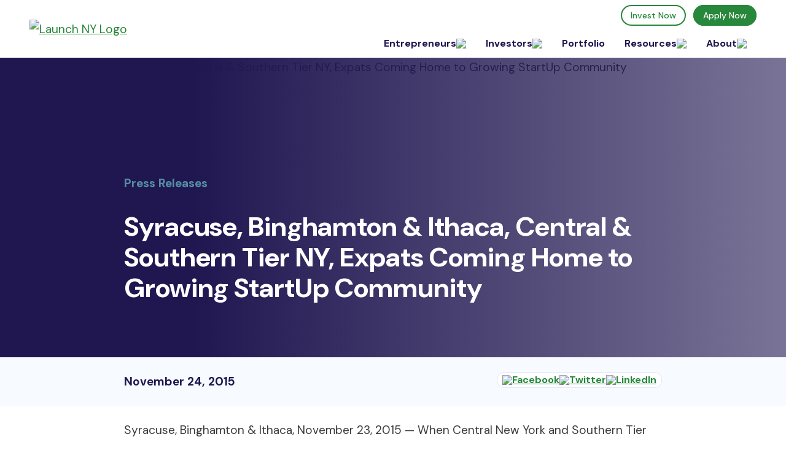

--- FILE ---
content_type: text/html; charset=UTF-8
request_url: https://launchny.org/news/press-release/syracuse-binghamton-ithaca-central-ny-expats-coming-home-to-growing-startup-community/
body_size: 12627
content:
<!doctype html>
<html dir="ltr" lang="en-US" prefix="og: https://ogp.me/ns#">

<head>
    <meta charset="UTF-8">
    <meta name="viewport" content="width=device-width, initial-scale=1">
    <link rel="profile" href="https://gmpg.org/xfn/11">
    <title>Syracuse, Binghamton &amp; Ithaca, Central &amp; Southern Tier NY, Expats Coming Home to Growing StartUp Community - Launch NY</title>

		<!-- All in One SEO 4.9.1.1 - aioseo.com -->
	<meta name="description" content="Whether Central New York and Southern Tier area expatriates return home for the Holidays or not, Giving Tuesday gives them a chance to support startups in a region that is ready to reverse the trend in loss of industry and population." />
	<meta name="robots" content="max-image-preview:large" />
	<meta name="author" content="michaelsmeal"/>
	<link rel="canonical" href="https://launchny.org/news/press-release/syracuse-binghamton-ithaca-central-ny-expats-coming-home-to-growing-startup-community/" />
	<meta name="generator" content="All in One SEO (AIOSEO) 4.9.1.1" />
		<meta property="og:locale" content="en_US" />
		<meta property="og:site_name" content="Launch NY - Launch NY is a venture development organization in Upstate New York." />
		<meta property="og:type" content="article" />
		<meta property="og:title" content="Syracuse, Binghamton &amp; Ithaca, Central &amp; Southern Tier NY, Expats Coming Home to Growing StartUp Community - Launch NY" />
		<meta property="og:description" content="Whether Central New York and Southern Tier area expatriates return home for the Holidays or not, Giving Tuesday gives them a chance to support startups in a region that is ready to reverse the trend in loss of industry and population." />
		<meta property="og:url" content="https://launchny.org/news/press-release/syracuse-binghamton-ithaca-central-ny-expats-coming-home-to-growing-startup-community/" />
		<meta property="og:image" content="https://launchny.org/wp-content/uploads/2022/03/launchny-new-logo.svg" />
		<meta property="og:image:secure_url" content="https://launchny.org/wp-content/uploads/2022/03/launchny-new-logo.svg" />
		<meta property="article:published_time" content="2015-11-24T17:00:14+00:00" />
		<meta property="article:modified_time" content="2020-02-26T03:02:10+00:00" />
		<meta name="twitter:card" content="summary_large_image" />
		<meta name="twitter:title" content="Syracuse, Binghamton &amp; Ithaca, Central &amp; Southern Tier NY, Expats Coming Home to Growing StartUp Community - Launch NY" />
		<meta name="twitter:description" content="Whether Central New York and Southern Tier area expatriates return home for the Holidays or not, Giving Tuesday gives them a chance to support startups in a region that is ready to reverse the trend in loss of industry and population." />
		<meta name="twitter:image" content="https://launchny.org/wp-content/uploads/2022/03/launchny-new-logo.svg" />
		<script type="application/ld+json" class="aioseo-schema">
			{"@context":"https:\/\/schema.org","@graph":[{"@type":"BlogPosting","@id":"https:\/\/launchny.org\/news\/press-release\/syracuse-binghamton-ithaca-central-ny-expats-coming-home-to-growing-startup-community\/#blogposting","name":"Syracuse, Binghamton & Ithaca, Central & Southern Tier NY, Expats Coming Home to Growing StartUp Community - Launch NY","headline":"Syracuse, Binghamton &#038; Ithaca, Central &#038; Southern Tier NY, Expats  Coming Home to Growing StartUp Community","author":{"@id":"https:\/\/launchny.org\/author\/michaelsmeal\/#author"},"publisher":{"@id":"https:\/\/launchny.org\/#organization"},"image":{"@type":"ImageObject","url":"https:\/\/launchny.org\/wp-content\/uploads\/2022\/03\/launchny-new-logo.svg","@id":"https:\/\/launchny.org\/#articleImage","width":1720,"height":431},"datePublished":"2015-11-24T17:00:14-04:00","dateModified":"2020-02-25T22:02:10-04:00","inLanguage":"en-US","mainEntityOfPage":{"@id":"https:\/\/launchny.org\/news\/press-release\/syracuse-binghamton-ithaca-central-ny-expats-coming-home-to-growing-startup-community\/#webpage"},"isPartOf":{"@id":"https:\/\/launchny.org\/news\/press-release\/syracuse-binghamton-ithaca-central-ny-expats-coming-home-to-growing-startup-community\/#webpage"},"articleSection":"News &amp; Insights, Press Releases, startup"},{"@type":"BreadcrumbList","@id":"https:\/\/launchny.org\/news\/press-release\/syracuse-binghamton-ithaca-central-ny-expats-coming-home-to-growing-startup-community\/#breadcrumblist","itemListElement":[{"@type":"ListItem","@id":"https:\/\/launchny.org#listItem","position":1,"name":"Home","item":"https:\/\/launchny.org","nextItem":{"@type":"ListItem","@id":"https:\/\/launchny.org\/category\/news\/#listItem","name":"News &amp; Insights"}},{"@type":"ListItem","@id":"https:\/\/launchny.org\/category\/news\/#listItem","position":2,"name":"News &amp; Insights","item":"https:\/\/launchny.org\/category\/news\/","nextItem":{"@type":"ListItem","@id":"https:\/\/launchny.org\/category\/news\/press-release\/#listItem","name":"Press Releases"},"previousItem":{"@type":"ListItem","@id":"https:\/\/launchny.org#listItem","name":"Home"}},{"@type":"ListItem","@id":"https:\/\/launchny.org\/category\/news\/press-release\/#listItem","position":3,"name":"Press Releases","item":"https:\/\/launchny.org\/category\/news\/press-release\/","nextItem":{"@type":"ListItem","@id":"https:\/\/launchny.org\/news\/press-release\/syracuse-binghamton-ithaca-central-ny-expats-coming-home-to-growing-startup-community\/#listItem","name":"Syracuse, Binghamton &#038; Ithaca, Central &#038; Southern Tier NY, Expats  Coming Home to Growing StartUp Community"},"previousItem":{"@type":"ListItem","@id":"https:\/\/launchny.org\/category\/news\/#listItem","name":"News &amp; Insights"}},{"@type":"ListItem","@id":"https:\/\/launchny.org\/news\/press-release\/syracuse-binghamton-ithaca-central-ny-expats-coming-home-to-growing-startup-community\/#listItem","position":4,"name":"Syracuse, Binghamton &#038; Ithaca, Central &#038; Southern Tier NY, Expats  Coming Home to Growing StartUp Community","previousItem":{"@type":"ListItem","@id":"https:\/\/launchny.org\/category\/news\/press-release\/#listItem","name":"Press Releases"}}]},{"@type":"Organization","@id":"https:\/\/launchny.org\/#organization","name":"Launch NY","description":"Launch NY is a venture development organization in Upstate New York.","url":"https:\/\/launchny.org\/","logo":{"@type":"ImageObject","url":"https:\/\/launchny.org\/wp-content\/uploads\/2022\/03\/launchny-new-logo.svg","@id":"https:\/\/launchny.org\/news\/press-release\/syracuse-binghamton-ithaca-central-ny-expats-coming-home-to-growing-startup-community\/#organizationLogo","width":1720,"height":431},"image":{"@id":"https:\/\/launchny.org\/news\/press-release\/syracuse-binghamton-ithaca-central-ny-expats-coming-home-to-growing-startup-community\/#organizationLogo"}},{"@type":"Person","@id":"https:\/\/launchny.org\/author\/michaelsmeal\/#author","url":"https:\/\/launchny.org\/author\/michaelsmeal\/","name":"michaelsmeal","image":{"@type":"ImageObject","@id":"https:\/\/launchny.org\/news\/press-release\/syracuse-binghamton-ithaca-central-ny-expats-coming-home-to-growing-startup-community\/#authorImage","url":"https:\/\/secure.gravatar.com\/avatar\/07b683c4707598e1269439818e7c343f7d246cf3e027ed8690a02f2db18a0fd9?s=96&d=mm&r=g","width":96,"height":96,"caption":"michaelsmeal"}},{"@type":"WebPage","@id":"https:\/\/launchny.org\/news\/press-release\/syracuse-binghamton-ithaca-central-ny-expats-coming-home-to-growing-startup-community\/#webpage","url":"https:\/\/launchny.org\/news\/press-release\/syracuse-binghamton-ithaca-central-ny-expats-coming-home-to-growing-startup-community\/","name":"Syracuse, Binghamton & Ithaca, Central & Southern Tier NY, Expats Coming Home to Growing StartUp Community - Launch NY","description":"Whether Central New York and Southern Tier area expatriates return home for the Holidays or not, Giving Tuesday gives them a chance to support startups in a region that is ready to reverse the trend in loss of industry and population.","inLanguage":"en-US","isPartOf":{"@id":"https:\/\/launchny.org\/#website"},"breadcrumb":{"@id":"https:\/\/launchny.org\/news\/press-release\/syracuse-binghamton-ithaca-central-ny-expats-coming-home-to-growing-startup-community\/#breadcrumblist"},"author":{"@id":"https:\/\/launchny.org\/author\/michaelsmeal\/#author"},"creator":{"@id":"https:\/\/launchny.org\/author\/michaelsmeal\/#author"},"datePublished":"2015-11-24T17:00:14-04:00","dateModified":"2020-02-25T22:02:10-04:00"},{"@type":"WebSite","@id":"https:\/\/launchny.org\/#website","url":"https:\/\/launchny.org\/","name":"Launch NY","description":"Launch NY is a venture development organization in Upstate New York.","inLanguage":"en-US","publisher":{"@id":"https:\/\/launchny.org\/#organization"}}]}
		</script>
		<!-- All in One SEO -->

<link rel='dns-prefetch' href='//code.jquery.com' />
<link rel='dns-prefetch' href='//www.googletagmanager.com' />
<link rel="alternate" type="text/calendar" title="Launch NY &raquo; iCal Feed" href="https://launchny.org/events/?ical=1" />
<style id='wp-img-auto-sizes-contain-inline-css'>
img:is([sizes=auto i],[sizes^="auto," i]){contain-intrinsic-size:3000px 1500px}
/*# sourceURL=wp-img-auto-sizes-contain-inline-css */
</style>
<link rel='stylesheet' id='aioseo/css/src/vue/standalone/blocks/table-of-contents/global.scss-css' href='https://launchny.org/wp-content/plugins/all-in-one-seo-pack/dist/Lite/assets/css/table-of-contents/global.e90f6d47.css?ver=4.9.1.1' media='all' />
<style id='global-styles-inline-css'>
:root{--wp--preset--aspect-ratio--square: 1;--wp--preset--aspect-ratio--4-3: 4/3;--wp--preset--aspect-ratio--3-4: 3/4;--wp--preset--aspect-ratio--3-2: 3/2;--wp--preset--aspect-ratio--2-3: 2/3;--wp--preset--aspect-ratio--16-9: 16/9;--wp--preset--aspect-ratio--9-16: 9/16;--wp--preset--color--black: #000000;--wp--preset--color--cyan-bluish-gray: #abb8c3;--wp--preset--color--white: #ffffff;--wp--preset--color--pale-pink: #f78da7;--wp--preset--color--vivid-red: #cf2e2e;--wp--preset--color--luminous-vivid-orange: #ff6900;--wp--preset--color--luminous-vivid-amber: #fcb900;--wp--preset--color--light-green-cyan: #7bdcb5;--wp--preset--color--vivid-green-cyan: #00d084;--wp--preset--color--pale-cyan-blue: #8ed1fc;--wp--preset--color--vivid-cyan-blue: #0693e3;--wp--preset--color--vivid-purple: #9b51e0;--wp--preset--gradient--vivid-cyan-blue-to-vivid-purple: linear-gradient(135deg,rgb(6,147,227) 0%,rgb(155,81,224) 100%);--wp--preset--gradient--light-green-cyan-to-vivid-green-cyan: linear-gradient(135deg,rgb(122,220,180) 0%,rgb(0,208,130) 100%);--wp--preset--gradient--luminous-vivid-amber-to-luminous-vivid-orange: linear-gradient(135deg,rgb(252,185,0) 0%,rgb(255,105,0) 100%);--wp--preset--gradient--luminous-vivid-orange-to-vivid-red: linear-gradient(135deg,rgb(255,105,0) 0%,rgb(207,46,46) 100%);--wp--preset--gradient--very-light-gray-to-cyan-bluish-gray: linear-gradient(135deg,rgb(238,238,238) 0%,rgb(169,184,195) 100%);--wp--preset--gradient--cool-to-warm-spectrum: linear-gradient(135deg,rgb(74,234,220) 0%,rgb(151,120,209) 20%,rgb(207,42,186) 40%,rgb(238,44,130) 60%,rgb(251,105,98) 80%,rgb(254,248,76) 100%);--wp--preset--gradient--blush-light-purple: linear-gradient(135deg,rgb(255,206,236) 0%,rgb(152,150,240) 100%);--wp--preset--gradient--blush-bordeaux: linear-gradient(135deg,rgb(254,205,165) 0%,rgb(254,45,45) 50%,rgb(107,0,62) 100%);--wp--preset--gradient--luminous-dusk: linear-gradient(135deg,rgb(255,203,112) 0%,rgb(199,81,192) 50%,rgb(65,88,208) 100%);--wp--preset--gradient--pale-ocean: linear-gradient(135deg,rgb(255,245,203) 0%,rgb(182,227,212) 50%,rgb(51,167,181) 100%);--wp--preset--gradient--electric-grass: linear-gradient(135deg,rgb(202,248,128) 0%,rgb(113,206,126) 100%);--wp--preset--gradient--midnight: linear-gradient(135deg,rgb(2,3,129) 0%,rgb(40,116,252) 100%);--wp--preset--font-size--small: 13px;--wp--preset--font-size--medium: 20px;--wp--preset--font-size--large: 36px;--wp--preset--font-size--x-large: 42px;--wp--preset--spacing--20: 0.44rem;--wp--preset--spacing--30: 0.67rem;--wp--preset--spacing--40: 1rem;--wp--preset--spacing--50: 1.5rem;--wp--preset--spacing--60: 2.25rem;--wp--preset--spacing--70: 3.38rem;--wp--preset--spacing--80: 5.06rem;--wp--preset--shadow--natural: 6px 6px 9px rgba(0, 0, 0, 0.2);--wp--preset--shadow--deep: 12px 12px 50px rgba(0, 0, 0, 0.4);--wp--preset--shadow--sharp: 6px 6px 0px rgba(0, 0, 0, 0.2);--wp--preset--shadow--outlined: 6px 6px 0px -3px rgb(255, 255, 255), 6px 6px rgb(0, 0, 0);--wp--preset--shadow--crisp: 6px 6px 0px rgb(0, 0, 0);}:root { --wp--style--global--content-size: 800px;--wp--style--global--wide-size: 1200px; }:where(body) { margin: 0; }.wp-site-blocks > .alignleft { float: left; margin-right: 2em; }.wp-site-blocks > .alignright { float: right; margin-left: 2em; }.wp-site-blocks > .aligncenter { justify-content: center; margin-left: auto; margin-right: auto; }:where(.wp-site-blocks) > * { margin-block-start: 24px; margin-block-end: 0; }:where(.wp-site-blocks) > :first-child { margin-block-start: 0; }:where(.wp-site-blocks) > :last-child { margin-block-end: 0; }:root { --wp--style--block-gap: 24px; }:root :where(.is-layout-flow) > :first-child{margin-block-start: 0;}:root :where(.is-layout-flow) > :last-child{margin-block-end: 0;}:root :where(.is-layout-flow) > *{margin-block-start: 24px;margin-block-end: 0;}:root :where(.is-layout-constrained) > :first-child{margin-block-start: 0;}:root :where(.is-layout-constrained) > :last-child{margin-block-end: 0;}:root :where(.is-layout-constrained) > *{margin-block-start: 24px;margin-block-end: 0;}:root :where(.is-layout-flex){gap: 24px;}:root :where(.is-layout-grid){gap: 24px;}.is-layout-flow > .alignleft{float: left;margin-inline-start: 0;margin-inline-end: 2em;}.is-layout-flow > .alignright{float: right;margin-inline-start: 2em;margin-inline-end: 0;}.is-layout-flow > .aligncenter{margin-left: auto !important;margin-right: auto !important;}.is-layout-constrained > .alignleft{float: left;margin-inline-start: 0;margin-inline-end: 2em;}.is-layout-constrained > .alignright{float: right;margin-inline-start: 2em;margin-inline-end: 0;}.is-layout-constrained > .aligncenter{margin-left: auto !important;margin-right: auto !important;}.is-layout-constrained > :where(:not(.alignleft):not(.alignright):not(.alignfull)){max-width: var(--wp--style--global--content-size);margin-left: auto !important;margin-right: auto !important;}.is-layout-constrained > .alignwide{max-width: var(--wp--style--global--wide-size);}body .is-layout-flex{display: flex;}.is-layout-flex{flex-wrap: wrap;align-items: center;}.is-layout-flex > :is(*, div){margin: 0;}body .is-layout-grid{display: grid;}.is-layout-grid > :is(*, div){margin: 0;}body{padding-top: 0px;padding-right: 0px;padding-bottom: 0px;padding-left: 0px;}a:where(:not(.wp-element-button)){text-decoration: underline;}:root :where(.wp-element-button, .wp-block-button__link){background-color: #32373c;border-width: 0;color: #fff;font-family: inherit;font-size: inherit;font-style: inherit;font-weight: inherit;letter-spacing: inherit;line-height: inherit;padding-top: calc(0.667em + 2px);padding-right: calc(1.333em + 2px);padding-bottom: calc(0.667em + 2px);padding-left: calc(1.333em + 2px);text-decoration: none;text-transform: inherit;}.has-black-color{color: var(--wp--preset--color--black) !important;}.has-cyan-bluish-gray-color{color: var(--wp--preset--color--cyan-bluish-gray) !important;}.has-white-color{color: var(--wp--preset--color--white) !important;}.has-pale-pink-color{color: var(--wp--preset--color--pale-pink) !important;}.has-vivid-red-color{color: var(--wp--preset--color--vivid-red) !important;}.has-luminous-vivid-orange-color{color: var(--wp--preset--color--luminous-vivid-orange) !important;}.has-luminous-vivid-amber-color{color: var(--wp--preset--color--luminous-vivid-amber) !important;}.has-light-green-cyan-color{color: var(--wp--preset--color--light-green-cyan) !important;}.has-vivid-green-cyan-color{color: var(--wp--preset--color--vivid-green-cyan) !important;}.has-pale-cyan-blue-color{color: var(--wp--preset--color--pale-cyan-blue) !important;}.has-vivid-cyan-blue-color{color: var(--wp--preset--color--vivid-cyan-blue) !important;}.has-vivid-purple-color{color: var(--wp--preset--color--vivid-purple) !important;}.has-black-background-color{background-color: var(--wp--preset--color--black) !important;}.has-cyan-bluish-gray-background-color{background-color: var(--wp--preset--color--cyan-bluish-gray) !important;}.has-white-background-color{background-color: var(--wp--preset--color--white) !important;}.has-pale-pink-background-color{background-color: var(--wp--preset--color--pale-pink) !important;}.has-vivid-red-background-color{background-color: var(--wp--preset--color--vivid-red) !important;}.has-luminous-vivid-orange-background-color{background-color: var(--wp--preset--color--luminous-vivid-orange) !important;}.has-luminous-vivid-amber-background-color{background-color: var(--wp--preset--color--luminous-vivid-amber) !important;}.has-light-green-cyan-background-color{background-color: var(--wp--preset--color--light-green-cyan) !important;}.has-vivid-green-cyan-background-color{background-color: var(--wp--preset--color--vivid-green-cyan) !important;}.has-pale-cyan-blue-background-color{background-color: var(--wp--preset--color--pale-cyan-blue) !important;}.has-vivid-cyan-blue-background-color{background-color: var(--wp--preset--color--vivid-cyan-blue) !important;}.has-vivid-purple-background-color{background-color: var(--wp--preset--color--vivid-purple) !important;}.has-black-border-color{border-color: var(--wp--preset--color--black) !important;}.has-cyan-bluish-gray-border-color{border-color: var(--wp--preset--color--cyan-bluish-gray) !important;}.has-white-border-color{border-color: var(--wp--preset--color--white) !important;}.has-pale-pink-border-color{border-color: var(--wp--preset--color--pale-pink) !important;}.has-vivid-red-border-color{border-color: var(--wp--preset--color--vivid-red) !important;}.has-luminous-vivid-orange-border-color{border-color: var(--wp--preset--color--luminous-vivid-orange) !important;}.has-luminous-vivid-amber-border-color{border-color: var(--wp--preset--color--luminous-vivid-amber) !important;}.has-light-green-cyan-border-color{border-color: var(--wp--preset--color--light-green-cyan) !important;}.has-vivid-green-cyan-border-color{border-color: var(--wp--preset--color--vivid-green-cyan) !important;}.has-pale-cyan-blue-border-color{border-color: var(--wp--preset--color--pale-cyan-blue) !important;}.has-vivid-cyan-blue-border-color{border-color: var(--wp--preset--color--vivid-cyan-blue) !important;}.has-vivid-purple-border-color{border-color: var(--wp--preset--color--vivid-purple) !important;}.has-vivid-cyan-blue-to-vivid-purple-gradient-background{background: var(--wp--preset--gradient--vivid-cyan-blue-to-vivid-purple) !important;}.has-light-green-cyan-to-vivid-green-cyan-gradient-background{background: var(--wp--preset--gradient--light-green-cyan-to-vivid-green-cyan) !important;}.has-luminous-vivid-amber-to-luminous-vivid-orange-gradient-background{background: var(--wp--preset--gradient--luminous-vivid-amber-to-luminous-vivid-orange) !important;}.has-luminous-vivid-orange-to-vivid-red-gradient-background{background: var(--wp--preset--gradient--luminous-vivid-orange-to-vivid-red) !important;}.has-very-light-gray-to-cyan-bluish-gray-gradient-background{background: var(--wp--preset--gradient--very-light-gray-to-cyan-bluish-gray) !important;}.has-cool-to-warm-spectrum-gradient-background{background: var(--wp--preset--gradient--cool-to-warm-spectrum) !important;}.has-blush-light-purple-gradient-background{background: var(--wp--preset--gradient--blush-light-purple) !important;}.has-blush-bordeaux-gradient-background{background: var(--wp--preset--gradient--blush-bordeaux) !important;}.has-luminous-dusk-gradient-background{background: var(--wp--preset--gradient--luminous-dusk) !important;}.has-pale-ocean-gradient-background{background: var(--wp--preset--gradient--pale-ocean) !important;}.has-electric-grass-gradient-background{background: var(--wp--preset--gradient--electric-grass) !important;}.has-midnight-gradient-background{background: var(--wp--preset--gradient--midnight) !important;}.has-small-font-size{font-size: var(--wp--preset--font-size--small) !important;}.has-medium-font-size{font-size: var(--wp--preset--font-size--medium) !important;}.has-large-font-size{font-size: var(--wp--preset--font-size--large) !important;}.has-x-large-font-size{font-size: var(--wp--preset--font-size--x-large) !important;}
:root :where(.wp-block-pullquote){font-size: 1.5em;line-height: 1.6;}
/*# sourceURL=global-styles-inline-css */
</style>
<link rel='stylesheet' id='tribe-events-v2-single-skeleton-css' href='https://launchny.org/wp-content/plugins/the-events-calendar/build/css/tribe-events-single-skeleton.css?ver=6.15.12.2' media='all' />
<link rel='stylesheet' id='tribe-events-v2-single-skeleton-full-css' href='https://launchny.org/wp-content/plugins/the-events-calendar/build/css/tribe-events-single-full.css?ver=6.15.12.2' media='all' />
<link rel='stylesheet' id='tec-events-elementor-widgets-base-styles-css' href='https://launchny.org/wp-content/plugins/the-events-calendar/build/css/integrations/plugins/elementor/widgets/widget-base.css?ver=6.15.12.2' media='all' />
<link rel='stylesheet' id='search-filter-plugin-styles-css' href='https://launchny.org/wp-content/plugins/search-filter-pro/public/assets/css/search-filter.min.css?ver=2.5.19' media='all' />
<link rel='stylesheet' id='hello-elementor-theme-style-css' href='https://launchny.org/wp-content/themes/hello-elementor/assets/css/theme.css?ver=3.4.5' media='all' />
<link rel='stylesheet' id='hello-elementor-header-footer-css' href='https://launchny.org/wp-content/themes/hello-elementor/assets/css/header-footer.css?ver=3.4.5' media='all' />
<link rel='stylesheet' id='elementor-frontend-css' href='https://launchny.org/wp-content/uploads/elementor/css/custom-frontend.min.css?ver=1767716493' media='all' />
<link rel='stylesheet' id='widget-nav-menu-css' href='https://launchny.org/wp-content/uploads/elementor/css/custom-pro-widget-nav-menu.min.css?ver=1767716494' media='all' />
<link rel='stylesheet' id='e-sticky-css' href='https://launchny.org/wp-content/plugins/elementor-pro/assets/css/modules/sticky.min.css?ver=3.32.2' media='all' />
<link rel='stylesheet' id='widget-heading-css' href='https://launchny.org/wp-content/plugins/elementor/assets/css/widget-heading.min.css?ver=3.33.4' media='all' />
<link rel='stylesheet' id='elementor-post-13654-css' href='https://launchny.org/wp-content/uploads/elementor/css/post-13654.css?ver=1767716494' media='all' />
<link rel='stylesheet' id='font-awesome-5-all-css' href='https://launchny.org/wp-content/plugins/elementor/assets/lib/font-awesome/css/all.min.css?ver=3.33.4' media='all' />
<link rel='stylesheet' id='font-awesome-4-shim-css' href='https://launchny.org/wp-content/plugins/elementor/assets/lib/font-awesome/css/v4-shims.min.css?ver=3.33.4' media='all' />
<link rel='stylesheet' id='elementor-post-13659-css' href='https://launchny.org/wp-content/uploads/elementor/css/post-13659.css?ver=1767716494' media='all' />
<link rel='stylesheet' id='elementor-post-13674-css' href='https://launchny.org/wp-content/uploads/elementor/css/post-13674.css?ver=1767716495' media='all' />
<link rel='stylesheet' id='elementor-gf-dmsans-css' href='https://fonts.googleapis.com/css?family=DM+Sans:100,100italic,200,200italic,300,300italic,400,400italic,500,500italic,600,600italic,700,700italic,800,800italic,900,900italic&#038;display=auto' media='all' />
<link rel='stylesheet' id='elementor-gf-roboto-css' href='https://fonts.googleapis.com/css?family=Roboto:100,100italic,200,200italic,300,300italic,400,400italic,500,500italic,600,600italic,700,700italic,800,800italic,900,900italic&#038;display=auto' media='all' />
<link rel='stylesheet' id='elementor-gf-opensans-css' href='https://fonts.googleapis.com/css?family=Open+Sans:100,100italic,200,200italic,300,300italic,400,400italic,500,500italic,600,600italic,700,700italic,800,800italic,900,900italic&#038;display=auto' media='all' />
<link rel='stylesheet' id='elementor-gf-montserrat-css' href='https://fonts.googleapis.com/css?family=Montserrat:100,100italic,200,200italic,300,300italic,400,400italic,500,500italic,600,600italic,700,700italic,800,800italic,900,900italic&#038;display=auto' media='all' />
<link rel='stylesheet' id='child-style-css' href='https://launchny.org/wp-content/themes/launchny-theme/dist/css/main.css?ver=2.3.1' media='all' />
<script src="https://code.jquery.com/jquery-3.5.1.min.js?ver=2.3.1" id="jquery-core-js"></script>
<script src="https://launchny.org/wp-includes/js/jquery/jquery-migrate.min.js?ver=3.4.1" id="jquery-migrate-js"></script>
<script src="https://launchny.org/wp-content/plugins/elementor/assets/lib/font-awesome/js/v4-shims.min.js?ver=3.33.4" id="font-awesome-4-shim-js"></script>

<!-- Google tag (gtag.js) snippet added by Site Kit -->
<!-- Google Analytics snippet added by Site Kit -->
<!-- Google Ads snippet added by Site Kit -->
<script src="https://www.googletagmanager.com/gtag/js?id=GT-5NRBTDK" id="google_gtagjs-js" async></script>
<script id="google_gtagjs-js-after">
window.dataLayer = window.dataLayer || [];function gtag(){dataLayer.push(arguments);}
gtag("set","linker",{"domains":["launchny.org"]});
gtag("js", new Date());
gtag("set", "developer_id.dZTNiMT", true);
gtag("config", "GT-5NRBTDK");
gtag("config", "AW-805763196");
//# sourceURL=google_gtagjs-js-after
</script>
<link rel="https://api.w.org/" href="https://launchny.org/wp-json/" /><link rel="alternate" title="JSON" type="application/json" href="https://launchny.org/wp-json/wp/v2/posts/6536" /><link rel="EditURI" type="application/rsd+xml" title="RSD" href="https://launchny.org/xmlrpc.php?rsd" />
<meta name="generator" content="WordPress 6.9" />
<link rel='shortlink' href='https://launchny.org/?p=6536' />
<meta name="generator" content="Site Kit by Google 1.167.0" /><!-- HFCM by 99 Robots - Snippet # 1: GOOGLE ADS TAG -->
<!-- Google tag (gtag.js) -->
<script async src="https://www.googletagmanager.com/gtag/js?id=AW-805763196"></script>
<script>
  window.dataLayer = window.dataLayer || [];
  function gtag(){dataLayer.push(arguments);}
  gtag('js', new Date());

  gtag('config', 'AW-805763196');
</script>

<!-- /end HFCM by 99 Robots -->
<!-- HFCM by 99 Robots - Snippet # 2: EVENT SNIPPET GOOGLE ADS -->
<!-- Event snippet for Contact Website conversion page -->
<script>
  gtag('event', 'conversion', {'send_to': 'AW-805763196/W4pVCK7F3JobEPzwm4AD'});
</script>

<!-- /end HFCM by 99 Robots -->
<meta name="tec-api-version" content="v1"><meta name="tec-api-origin" content="https://launchny.org"><link rel="alternate" href="https://launchny.org/wp-json/tribe/events/v1/" />
  <link rel="preconnect" href="https://fonts.googleapis.com">
  <link rel="preconnect" href="https://fonts.gstatic.com" crossorigin>
  <link
    href="https://fonts.googleapis.com/css2?family=DM+Sans:ital,opsz,wght@0,9..40,100..1000;1,9..40,100..1000&display=swap"
    rel="stylesheet">

  <!-- Start Google Tag Manager -->
  <script>
    (function(w, d, s, l, i) {
      w[l] = w[l] || [];
      w[l].push({
        'gtm.start': new Date().getTime(),
        event: 'gtm.js'
      });
      var f = d.getElementsByTagName(s)[0],
        j = d.createElement(s),
        dl = l != 'dataLayer' ? '&l=' + l : '';
      j.async = true;
      j.src =
        'https://www.googletagmanager.com/gtm.js?id=' + i + dl;
      f.parentNode.insertBefore(j, f);
    })(window, document, 'script', 'dataLayer', 'GTM-T9MJ7BMH');
  </script>
  <!-- End Google Tag Manager -->

  <script async src="https://www.googletagmanager.com/gtag/js?id=UA-37025291-1"></script>
  <script>
    window.dataLayer = window.dataLayer || [];
    function gtag(){dataLayer.push(arguments);}
    gtag('js', new Date());

    gtag('config', 'UA-37025291-1');
  </script>
  <meta name="generator" content="Elementor 3.33.4; features: e_font_icon_svg; settings: css_print_method-external, google_font-enabled, font_display-auto">
			<style>
				.e-con.e-parent:nth-of-type(n+4):not(.e-lazyloaded):not(.e-no-lazyload),
				.e-con.e-parent:nth-of-type(n+4):not(.e-lazyloaded):not(.e-no-lazyload) * {
					background-image: none !important;
				}
				@media screen and (max-height: 1024px) {
					.e-con.e-parent:nth-of-type(n+3):not(.e-lazyloaded):not(.e-no-lazyload),
					.e-con.e-parent:nth-of-type(n+3):not(.e-lazyloaded):not(.e-no-lazyload) * {
						background-image: none !important;
					}
				}
				@media screen and (max-height: 640px) {
					.e-con.e-parent:nth-of-type(n+2):not(.e-lazyloaded):not(.e-no-lazyload),
					.e-con.e-parent:nth-of-type(n+2):not(.e-lazyloaded):not(.e-no-lazyload) * {
						background-image: none !important;
					}
				}
			</style>
			<link rel="icon" href="https://launchny.org/wp-content/uploads/2022/03/favicon-150x150.png" sizes="32x32" />
<link rel="icon" href="https://launchny.org/wp-content/uploads/2022/03/favicon-300x300.png" sizes="192x192" />
<link rel="apple-touch-icon" href="https://launchny.org/wp-content/uploads/2022/03/favicon-300x300.png" />
<meta name="msapplication-TileImage" content="https://launchny.org/wp-content/uploads/2022/03/favicon-300x300.png" />
</head>

<body class="wp-singular post-template-default single single-post postid-6536 single-format-standard wp-custom-logo wp-embed-responsive wp-theme-hello-elementor wp-child-theme-launchny-theme tribe-no-js hello-elementor-default elementor-default elementor-kit-13654">

      <!-- Google Tag Manager (noscript) -->
  <noscript><iframe src="https://www.googletagmanager.com/ns.html?id=GTM-T9MJ7BMH" height="0" width="0"
      style="display:none;visibility:hidden"></iframe></noscript>
  <!-- End Google Tag Manager (noscript) -->

    <a class="skip-link screen-reader-text"
        href="#content">Skip to content</a>

    <div class="main-header" id="topNav">
                <div class="container header-container">
            <div class="grid-x">
                <div class="small-12 medium-3 main-header--logo-wrap">
                    <a href="https://launchny.org/" rel="home"><img width="200" height="48" src="https://launchny.org/wp-content/uploads/2022/03/launchny-new-logo.svg" alt="Launch NY Logo" class="main-header--logo" /></a>                    <button class="mobile-menu--button" id="mobileMenu"><span></span></button>
                </div>
                <div class="small-12 medium-9 align-right mobile-menu--container">
                    <ul class="main-header--top-nav">
                        <li><a class="button hollow" target="_blank" href="https://www.thegivinghub.org/organizations/launch-ny">Donate Today</a></li>
                        <li><a class="button hollow-green" href="/investors/invest-now/">Invest Now</a></li>
                        <li><a class="button green" href="/entrepreneurs/apply-now">Apply Now</a></li>
                    </ul>
                    <nav class="main-navigation" aria-label="Main menu">
                        <ul id="menu-main-menu" class="main-navigation--menu"><li id="menu-item-18062" class="top-level menu-item menu-item-type-custom menu-item-object-custom menu-item-has-children menu-item-18062"><span class="menu-title"><div class="menu-item-has-children-text">Entrepreneurs<img src="https://launchny.org/wp-content/themes/launchny-theme/dist/images/arrow.svg" /></div></a>
<ul class="sub-menu">
	<li id="menu-item-148" class="menu-item menu-item-type-post_type menu-item-object-page menu-item-148"><a href="https://launchny.org/entrepreneurs/">For Entrepreneurs</a></li>
	<li id="menu-item-141" class="menu-item menu-item-type-post_type menu-item-object-page menu-item-141"><a href="https://launchny.org/entrepreneurs/apply-now/">Apply Now</a></li>
	<li id="menu-item-18063" class="menu-item menu-item-type-custom menu-item-object-custom menu-item-18063"><span class="menu-title">Specialty Programs</a></li>
	<li id="menu-item-18996" class="menu-item menu-item-type-post_type menu-item-object-page menu-item-18996"><a href="https://launchny.org/entrepreneurs/founders-go-big/">Founders Go Big</a></li>
	<li id="menu-item-19192" class="menu-item menu-item-type-post_type menu-item-object-page menu-item-19192"><a href="https://launchny.org/eco-incubator/">ECO Incubator</a></li>
	<li id="menu-item-23381" class="menu-item menu-item-type-post_type menu-item-object-page menu-item-23381"><a href="https://launchny.org/ssbci-ta/">Technical Assistance</a></li>
</ul>
</li>
<li id="menu-item-18064" class="top-level menu-item menu-item-type-custom menu-item-object-custom menu-item-has-children menu-item-18064"><span class="menu-title"><div class="menu-item-has-children-text">Investors<img src="https://launchny.org/wp-content/themes/launchny-theme/dist/images/arrow.svg" /></div></a>
<ul class="sub-menu">
	<li id="menu-item-389" class="menu-item menu-item-type-post_type menu-item-object-page menu-item-389"><a href="https://launchny.org/investors/">For Investors</a></li>
	<li id="menu-item-19364" class="menu-item menu-item-type-post_type menu-item-object-page menu-item-19364"><a href="https://launchny.org/investors/invest-now/">Invest Now</a></li>
</ul>
</li>
<li id="menu-item-558" class="top-level-link menu-item menu-item-type-post_type menu-item-object-page menu-item-558"><a href="https://launchny.org/portfolio/">Portfolio</a></li>
<li id="menu-item-18065" class="top-level menu-item menu-item-type-custom menu-item-object-custom menu-item-has-children menu-item-18065"><span class="menu-title"><div class="menu-item-has-children-text">Resources<img src="https://launchny.org/wp-content/themes/launchny-theme/dist/images/arrow.svg" /></div></a>
<ul class="sub-menu">
	<li id="menu-item-18082" class="menu-item menu-item-type-post_type menu-item-object-page menu-item-18082"><a href="https://launchny.org/entrepreneurs/resource-navigator/">Resource Navigator</a></li>
	<li id="menu-item-23408" class="menu-item menu-item-type-post_type menu-item-object-page menu-item-23408"><a href="https://launchny.org/entrepreneurs/tool-kit/">Tool Kit</a></li>
	<li id="menu-item-22488" class="menu-item menu-item-type-taxonomy menu-item-object-category current-post-ancestor current-menu-parent current-post-parent menu-item-22488"><a href="https://launchny.org/category/news/">News &amp; Insights</a></li>
	<li id="menu-item-22586" class="menu-item menu-item-type-custom menu-item-object-custom menu-item-22586"><a href="/events">Events</a></li>
</ul>
</li>
<li id="menu-item-18066" class="top-level menu-item menu-item-type-custom menu-item-object-custom menu-item-has-children menu-item-18066"><span class="menu-title"><div class="menu-item-has-children-text">About<img src="https://launchny.org/wp-content/themes/launchny-theme/dist/images/arrow.svg" /></div></a>
<ul class="sub-menu">
	<li id="menu-item-19390" class="menu-item menu-item-type-post_type menu-item-object-page menu-item-19390"><a href="https://launchny.org/about-us/">About Us</a></li>
	<li id="menu-item-19439" class="menu-item menu-item-type-post_type menu-item-object-page menu-item-19439"><a href="https://launchny.org/about-us/our-team/">Our Team</a></li>
	<li id="menu-item-20764" class="menu-item menu-item-type-post_type menu-item-object-page menu-item-20764"><a href="https://launchny.org/annual-reports/">Annual Reports</a></li>
	<li id="menu-item-19193" class="menu-item menu-item-type-post_type menu-item-object-page menu-item-19193"><a href="https://launchny.org/supporters/">Supporters</a></li>
	<li id="menu-item-8775" class="menu-item menu-item-type-post_type menu-item-object-page menu-item-8775"><a href="https://launchny.org/contact/">Contact</a></li>
</ul>
</li>
</ul>                    </nav>
                </div>
            </div>
        </div>
    </div>

    <div class="single-header">
    <div class="single-header--image">
        <img src="https://launchny.org/wp-content/uploads/2025/10/default-post-featured-image-03.webp" alt="Syracuse, Binghamton &#038; Ithaca, Central &#038; Southern Tier NY, Expats  Coming Home to Growing StartUp Community">    </div>
    <div class="container">
        <div class="single-header--content grid-x">
            <p class="single-header--category featured-label small-12">Press Releases</p>
            <h1 class="single-header--title small-12">Syracuse, Binghamton &#038; Ithaca, Central &#038; Southern Tier NY, Expats  Coming Home to Growing StartUp Community</h1>
        </div>
    </div>
</div>
<div class="single-header--meta">
    <div class="single-header--meta-wrap">
        <div class="single-header--date">
            <p>November 24, 2015</p>
        </div>
        <div class="single-header--social">
            

<div class="social-share--container">
        <ul class="social-share chips chips--white">
        <li>
            <a
                data-sharer="facebook"
                data-title="Syracuse, Binghamton &#038; Ithaca, Central &#038; Southern Tier NY, Expats  Coming Home to Growing StartUp Community"
                data-url="https://launchny.org/news/press-release/syracuse-binghamton-ithaca-central-ny-expats-coming-home-to-growing-startup-community/"
                href="#"
                class="sharer">
                <img src="https://launchny.org/wp-content/themes/launchny-theme/dist/images/facebook.svg" alt="Facebook" />
            </a>
        </li>
        <li>
            <a
                data-sharer="twitter"
                data-title="Syracuse, Binghamton &#038; Ithaca, Central &#038; Southern Tier NY, Expats  Coming Home to Growing StartUp Community"
                data-url="https://launchny.org/news/press-release/syracuse-binghamton-ithaca-central-ny-expats-coming-home-to-growing-startup-community/"
                href="#">
                <img src="https://launchny.org/wp-content/themes/launchny-theme/dist/images/twitter.svg" alt="Twitter" />
            </a>
        </li>
        <li>
            <a
                data-sharer="linkedin"
                data-title="Syracuse, Binghamton &#038; Ithaca, Central &#038; Southern Tier NY, Expats  Coming Home to Growing StartUp Community"
                data-url="https://launchny.org/news/press-release/syracuse-binghamton-ithaca-central-ny-expats-coming-home-to-growing-startup-community/"
                href="#"
            >
                <img src="https://launchny.org/wp-content/themes/launchny-theme/dist/images/linkedin.svg" alt="LinkedIn" />
            </a>
        </li>
    </ul>
</div>
        </div>
    </div>
</div>


<div class="container single-container">

            <article id="post-6536" class="single-content post-6536 post type-post status-publish format-standard hentry category-news category-press-release tag-startup">
        <div class="single-content--wrap">
          <h4></h4>
<p>Syracuse, Binghamton &amp; Ithaca, November 23, 2015 &#8212; When Central New York and Southern Tier area expatriates (expats), who are passionate about their hometown, return for the Holidays, they will marvel over the growth of the local startup community in a region that is ready to reverse the trend in loss of industry and population. And this year they will have a chance to get involved through Giving Tuesday donations to support a new seed fund helping area startup companies at the critical proof-of-concept stage. As the only nonprofit venture development organization serving companies across the 27-counties in the western half of New York State, Launch NY has a crowdfunding campaign at <a href="https://www.givegab.com/nonprofits/launch-ny/campaigns/launch-ny">https://www.givegab.com/nonprofits/launch-ny/campaigns/launch-ny</a> where expats can make a charitable contribution to build startups and the innovation economy in a region they love. The website service charges are waived for donations made on Giving Tuesday.</p>
<p><a href="https://launchny.org/wp-content/uploads/2015/11/Launch-NY-Expats-and-the-Holidays-Syracuse-Southern-Tier.pdf">Syracuse, Binghamton &amp; Ithaca Central NY Expats Coming Home to Growing StartUp Community</a></p>
        </div>
        <div class="single-content--footer">
          <div class="grid-x align-bottom">
            <div class="small-12 medium-3">
              

<div class="social-share--container">
    <p class="social-share--title">Share this post</p>    <ul class="social-share chips chips--surface-secondary">
        <li>
            <a
                data-sharer="facebook"
                data-title="Syracuse, Binghamton &#038; Ithaca, Central &#038; Southern Tier NY, Expats  Coming Home to Growing StartUp Community"
                data-url="https://launchny.org/news/press-release/syracuse-binghamton-ithaca-central-ny-expats-coming-home-to-growing-startup-community/"
                href="#"
                class="sharer">
                <img src="https://launchny.org/wp-content/themes/launchny-theme/dist/images/facebook.svg" alt="Facebook" />
            </a>
        </li>
        <li>
            <a
                data-sharer="twitter"
                data-title="Syracuse, Binghamton &#038; Ithaca, Central &#038; Southern Tier NY, Expats  Coming Home to Growing StartUp Community"
                data-url="https://launchny.org/news/press-release/syracuse-binghamton-ithaca-central-ny-expats-coming-home-to-growing-startup-community/"
                href="#">
                <img src="https://launchny.org/wp-content/themes/launchny-theme/dist/images/twitter.svg" alt="Twitter" />
            </a>
        </li>
        <li>
            <a
                data-sharer="linkedin"
                data-title="Syracuse, Binghamton &#038; Ithaca, Central &#038; Southern Tier NY, Expats  Coming Home to Growing StartUp Community"
                data-url="https://launchny.org/news/press-release/syracuse-binghamton-ithaca-central-ny-expats-coming-home-to-growing-startup-community/"
                href="#"
            >
                <img src="https://launchny.org/wp-content/themes/launchny-theme/dist/images/linkedin.svg" alt="LinkedIn" />
            </a>
        </li>
    </ul>
</div>
            </div>
            <div class="small-12 medium-9">
              <ul class="single-content--footer-meta">
                <li class="chips chips--brand-lightest">News &amp; Insights</li><li class="chips chips--brand-lightest">Press Releases</li>              </ul>
          </div>
        </div>
      </article>
    
  
</div>

<footer id="main-footer" class="main-footer">
    <div class="main-footer--top padding--medium-vertical padding--medium-horizontal">
        <div class="container grid-x grid-margin-x">
            <div class="cell small-12 medium-4 margin--0">
                <div><a href="https://launchny.org/" rel="home"><img src="https://launchny.org/wp-content/themes/launchny-theme/dist/images/Launch-NY-Logo-White.svg" alt="Launch NY Logo" class="main-footer--logo" /></a></div>                <div class="main-footer--top-newsletter--wrap">
                    <div class="main-footer--top-newsletter">
                        <div class="newsletter-form">
            <h4>Join Our Newsletter</h4>
    
    <form
        action="https://launchny.us6.list-manage.com/subscribe/post?u=856036beee061aba7a73bfaeb&id=f641de7a26&f_id=0073fde5f0"
        method="post"
        id="mc-embedded-subscribe-form"
        name="mc-embedded-subscribe-form"
        class="validate newsletter-form--form"
        target="_blank">
        
        <div class="newsletter-form--input">
            <label for="mce-EMAIL" class="sr-only">Email Address</label>
            <input
                type="email"
                name="EMAIL"
                class="required email"
                id="mce-EMAIL"
                required="true"
                value=""
                placeholder="Email Address" />
            <input
                type="submit"
                name="subscribe"
                id="mc-embedded-subscribe"
                class="button"
                value="Subscribe" />
        </div>
        <div id="mce-responses" class="newsletter-form--responses text-small">
            <div
                class="response"
                id="mce-error-response"
                style="display: none"></div>
            <div
                class="response"
                id="mce-success-response"
                style="display: none"></div>
        </div>
        <div aria-hidden="true" style="position: absolute; left: -5000px">
            <input
                type="text"
                name="b_856036beee061aba7a73bfaeb_f641de7a26"
                tabindex="-1"
                value="" />
        </div>
        <div class="newsletter-form--privacy text-xsmall">
            <p>By subscribing you agree to our Privacy Policy and provide consent to receive updates from our company.</p>
        </div>
        
    </form>
</div>
                    </div>
                </div>
            </div>
            <div class="cell small-12 medium-8">
                <nav class="main-footer--navigation">
                    <div class="footer--menu-wrap"><p class="footer--menu-title">Entrepreneurs</p><div class="footer--menu footer--entrepreneurs-menu"><ul id="menu-entrepreneurs-menu" class="menu"><li id="menu-item-18071" class="menu-item menu-item-type-post_type menu-item-object-page menu-item-18071"><a href="https://launchny.org/entrepreneurs/">For Entrepreneurs</a></li>
<li id="menu-item-18072" class="menu-item menu-item-type-post_type menu-item-object-page menu-item-18072"><a href="https://launchny.org/entrepreneurs/apply-now/">Apply Now</a></li>
<li id="menu-item-22224" class="menu-item menu-item-type-post_type menu-item-object-page menu-item-22224"><a href="https://launchny.org/entrepreneurs/founders-go-big/">Founders Go Big</a></li>
<li id="menu-item-18074" class="menu-item menu-item-type-post_type menu-item-object-page menu-item-18074"><a href="https://launchny.org/eco-incubator/">ECO Incubator</a></li>
<li id="menu-item-22225" class="menu-item menu-item-type-post_type menu-item-object-page menu-item-22225"><a href="https://launchny.org/entrepreneurs/resource-navigator/">Resource Navigator</a></li>
</ul></div></div><div class="footer--menu-wrap"><p class="footer--menu-title">Investors</p><div class="footer--menu footer--investors-menu"><ul id="menu-investors-menu" class="menu"><li id="menu-item-18109" class="menu-item menu-item-type-post_type menu-item-object-page menu-item-18109"><a href="https://launchny.org/investors/">For Investors</a></li>
<li id="menu-item-22228" class="menu-item menu-item-type-post_type menu-item-object-page menu-item-22228"><a href="https://launchny.org/investors/invest-now/">Invest Now</a></li>
</ul></div></div><div class="footer--menu-wrap"><p class="footer--menu-title">About</p><div class="footer--menu footer--about-menu"><ul id="menu-about-menu" class="menu"><li id="menu-item-22222" class="menu-item menu-item-type-post_type menu-item-object-page menu-item-22222"><a href="https://launchny.org/about-us/our-team/">Our Team</a></li>
<li id="menu-item-22223" class="menu-item menu-item-type-post_type menu-item-object-page menu-item-22223"><a href="https://launchny.org/annual-reports/">Annual Reports</a></li>
<li id="menu-item-18069" class="menu-item menu-item-type-post_type menu-item-object-page menu-item-18069"><a href="https://launchny.org/supporters/">Supporters</a></li>
<li id="menu-item-18070" class="menu-item menu-item-type-post_type menu-item-object-page menu-item-18070"><a href="https://launchny.org/contact/">Contact</a></li>
<li id="menu-item-23424" class="menu-item menu-item-type-custom menu-item-object-custom menu-item-23424"><a href="https://www.thegivinghub.org/organizations/launch-ny">Donate Today!</a></li>
</ul></div></div><div class="footer--menu-wrap"><div class="footer--menu footer--generic-menu"><ul id="menu-generic-menu" class="menu"><li id="menu-item-18075" class="menu-item menu-item-type-post_type menu-item-object-page menu-item-18075"><a href="https://launchny.org/portfolio/">Portfolio</a></li>
<li id="menu-item-18076" class="menu-item menu-item-type-custom menu-item-object-custom menu-item-18076"><a href="/news">News</a></li>
<li id="menu-item-18077" class="menu-item menu-item-type-custom menu-item-object-custom menu-item-18077"><a href="/events">Events</a></li>
</ul></div></div>                </nav>
            </div>
        </div>

    </div>
    <div class="main-footer--bottom padding--small-vertical padding--medium-horizontal">
        <div class="container">
            <div class="main-footer--bottom--wrapper">
                <div class="main-footer--bottom-left">
                    <div class="main-footer--bottom-content-1">
                        <div class="cdfi-wrapper">
                        <img height="54px" class="cdfi-logo" src="/wp-content/uploads/2019/07/cdfi_fcseal_logo-e1596030514658.jpg"/>
                        <p><strong>Certified CDFI U.S. Department of Treasury</strong></p>
                </div>
                        <p><small>© 2024 Launch New York, Inc. All Rights Reserved.</small></p>
                                            <div class="main-footer--bottom-content-2">
                        <p><a href="/privacy-policy">Privacy Policy</a></p>
                        <p><a href="/terms-of-use/">Terms of Use</a></p>
                    </div>
                    </div>

                </div>
                <div class="main-footer--bottom-right">
                    <ul class="main-footer--bottom-social">
                        <li><a target="_blank" href="https://www.linkedin.com/company/launch-ny/"><img src="https://launchny.org/wp-content/themes/launchny-theme/dist/images/linkedin.svg" alt="LinkedIn" /></a></li>
                        <li><a target="_blank" href="https://x.com/Launch_NY"><img src="https://launchny.org/wp-content/themes/launchny-theme/dist/images/twitter.svg" alt="Twitter" /></a></li>
                        <li><a target="_blank" href="https://www.facebook.com/launchny"><img src="https://launchny.org/wp-content/themes/launchny-theme/dist/images/facebook.svg" alt="Facebook" /></a></li>
                        <li><a target="_blank" href="https://www.instagram.com/launchny/"><img src="https://launchny.org/wp-content/themes/launchny-theme/dist/images/instagram.svg" alt="Instagram" /></a></li>
                        <li><a target="_blank" href="https://www.youtube.com/@launchny9897"><img src="https://launchny.org/wp-content/themes/launchny-theme/dist/images/youtube.svg" alt="Youtube" /></a></li>
                    </ul>
                </div>
            </div>
        </div>
    </div>
</footer>

<div class="reveal popup newsletter" data-reveal data-reset-on-close="true" id="newsletterPopup">
    <div class="newsletter--popup">
        <div class="newsletter--popup-text">
            <h3>Sign Up for Our Newsletter</h3>
            <p>Get access. Make an impact.</p>
        </div>
        <div class="newsletter--popup-form--wrap">
            <div class="newsletter-form">
    
    <form
        action="https://launchny.us6.list-manage.com/subscribe/post?u=856036beee061aba7a73bfaeb&id=f641de7a26&f_id=0073fde5f0"
        method="post"
        id="mc-embedded-subscribe-form"
        name="mc-embedded-subscribe-form"
        class="validate newsletter-form--form"
        target="_blank">
        
        <div class="newsletter-form--input">
            <label for="mce-EMAIL" class="sr-only">Email Address</label>
            <input
                type="email"
                name="EMAIL"
                class="required email"
                id="mce-EMAIL"
                required="true"
                value=""
                placeholder="Email Address" />
            <input
                type="submit"
                name="subscribe"
                id="mc-embedded-subscribe"
                class="button"
                value="Subscribe" />
        </div>
        <div id="mce-responses" class="newsletter-form--responses text-small">
            <div
                class="response"
                id="mce-error-response"
                style="display: none"></div>
            <div
                class="response"
                id="mce-success-response"
                style="display: none"></div>
        </div>
        <div aria-hidden="true" style="position: absolute; left: -5000px">
            <input
                type="text"
                name="b_856036beee061aba7a73bfaeb_f641de7a26"
                tabindex="-1"
                value="" />
        </div>
        <div class="newsletter-form--privacy text-xsmall">
            <p>By subscribing you agree to our Privacy Policy and provide consent to receive updates from our company.</p>
        </div>
        
    </form>
</div>
        </div>
    </div>
    <button class="reveal--button" data-close aria-label="Close modal" type="button">
        <img src="https://launchny.org/wp-content/themes/launchny-theme/dist/images/close-white.svg">
    </button>
</div>

<script type="text/javascript" src="//s3.amazonaws.com/downloads.mailchimp.com/js/mc-validate.js"></script>
<script type="text/javascript">
    (function($) {
        window.fnames = new Array();
        window.ftypes = new Array();
        fnames[0] = "EMAIL";
        ftypes[0] = "email";
        fnames[2] = "FNAME";
        ftypes[2] = "text";
        fnames[3] = "MMERGE3";
        ftypes[3] = "text";
        fnames[1] = "MMERGE1";
        ftypes[1] = "radio";
        fnames[4] = "MMERGE4";
        ftypes[4] = "text";
    })(jQuery);
    var $mcj = jQuery.noConflict(true);
</script>

</body>

</html>

<script type="speculationrules">
{"prefetch":[{"source":"document","where":{"and":[{"href_matches":"/*"},{"not":{"href_matches":["/wp-*.php","/wp-admin/*","/wp-content/uploads/*","/wp-content/*","/wp-content/plugins/*","/wp-content/themes/launchny-theme/*","/wp-content/themes/hello-elementor/*","/*\\?(.+)"]}},{"not":{"selector_matches":"a[rel~=\"nofollow\"]"}},{"not":{"selector_matches":".no-prefetch, .no-prefetch a"}}]},"eagerness":"conservative"}]}
</script>
		<script>
		( function ( body ) {
			'use strict';
			body.className = body.className.replace( /\btribe-no-js\b/, 'tribe-js' );
		} )( document.body );
		</script>
		<script> /* <![CDATA[ */var tribe_l10n_datatables = {"aria":{"sort_ascending":": activate to sort column ascending","sort_descending":": activate to sort column descending"},"length_menu":"Show _MENU_ entries","empty_table":"No data available in table","info":"Showing _START_ to _END_ of _TOTAL_ entries","info_empty":"Showing 0 to 0 of 0 entries","info_filtered":"(filtered from _MAX_ total entries)","zero_records":"No matching records found","search":"Search:","all_selected_text":"All items on this page were selected. ","select_all_link":"Select all pages","clear_selection":"Clear Selection.","pagination":{"all":"All","next":"Next","previous":"Previous"},"select":{"rows":{"0":"","_":": Selected %d rows","1":": Selected 1 row"}},"datepicker":{"dayNames":["Sunday","Monday","Tuesday","Wednesday","Thursday","Friday","Saturday"],"dayNamesShort":["Sun","Mon","Tue","Wed","Thu","Fri","Sat"],"dayNamesMin":["S","M","T","W","T","F","S"],"monthNames":["January","February","March","April","May","June","July","August","September","October","November","December"],"monthNamesShort":["January","February","March","April","May","June","July","August","September","October","November","December"],"monthNamesMin":["Jan","Feb","Mar","Apr","May","Jun","Jul","Aug","Sep","Oct","Nov","Dec"],"nextText":"Next","prevText":"Prev","currentText":"Today","closeText":"Done","today":"Today","clear":"Clear"}};/* ]]> */ </script>			<script>
				const lazyloadRunObserver = () => {
					const lazyloadBackgrounds = document.querySelectorAll( `.e-con.e-parent:not(.e-lazyloaded)` );
					const lazyloadBackgroundObserver = new IntersectionObserver( ( entries ) => {
						entries.forEach( ( entry ) => {
							if ( entry.isIntersecting ) {
								let lazyloadBackground = entry.target;
								if( lazyloadBackground ) {
									lazyloadBackground.classList.add( 'e-lazyloaded' );
								}
								lazyloadBackgroundObserver.unobserve( entry.target );
							}
						});
					}, { rootMargin: '200px 0px 200px 0px' } );
					lazyloadBackgrounds.forEach( ( lazyloadBackground ) => {
						lazyloadBackgroundObserver.observe( lazyloadBackground );
					} );
				};
				const events = [
					'DOMContentLoaded',
					'elementor/lazyload/observe',
				];
				events.forEach( ( event ) => {
					document.addEventListener( event, lazyloadRunObserver );
				} );
			</script>
			<script src="https://launchny.org/wp-content/plugins/the-events-calendar/common/build/js/user-agent.js?ver=da75d0bdea6dde3898df" id="tec-user-agent-js"></script>
<script type="module" src="https://launchny.org/wp-content/plugins/all-in-one-seo-pack/dist/Lite/assets/table-of-contents.95d0dfce.js?ver=4.9.1.1" id="aioseo/js/src/vue/standalone/blocks/table-of-contents/frontend.js-js"></script>
<script src="https://launchny.org/wp-content/plugins/elementor/assets/js/webpack.runtime.min.js?ver=3.33.4" id="elementor-webpack-runtime-js"></script>
<script src="https://launchny.org/wp-content/plugins/elementor/assets/js/frontend-modules.min.js?ver=3.33.4" id="elementor-frontend-modules-js"></script>
<script src="https://launchny.org/wp-includes/js/jquery/ui/core.min.js?ver=1.13.3" id="jquery-ui-core-js"></script>
<script src="https://launchny.org/wp-content/plugins/elementor/assets/js/frontend.min.js?ver=3.33.4" id="elementor-frontend-js"></script>
<script src="https://launchny.org/wp-content/plugins/elementor-pro/assets/lib/smartmenus/jquery.smartmenus.min.js?ver=1.2.1" id="smartmenus-js"></script>
<script src="https://launchny.org/wp-content/plugins/elementor-pro/assets/lib/sticky/jquery.sticky.min.js?ver=3.32.2" id="e-sticky-js"></script>
<script src="https://launchny.org/wp-content/themes/launchny-theme/dist/js/main.js?ver=2.3.1" id="child-js-js"></script>


--- FILE ---
content_type: text/css
request_url: https://launchny.org/wp-content/uploads/elementor/css/post-13654.css?ver=1767716494
body_size: 398
content:
.elementor-kit-13654{--e-global-color-ce8abce:#2A3740;--e-global-color-592c095:#4D6173;--e-global-color-2a9d4de:#FFFFFF;--e-global-color-dda47c9:#F7FBFF;--e-global-color-3aab2f9:#7CA0BE;--e-global-color-a8e7980:#568EA3;--e-global-color-cce5513:#CCE8FF;--e-global-color-32ec2a3:#F7FBFF;--e-global-color-59ac094:#E6E1FE;--e-global-color-cc003bc:#27873A;--e-global-color-57a128c:#201751;--e-global-color-2342f56:#E6E6E6;--e-global-color-082de7a:#1D6D49;--e-global-color-3a69f91:#113D24;--e-global-color-a99db73:#249D6B;--e-global-color-23aa4d6:#2FB478;--e-global-color-a277050:#F7FBFF;--e-global-typography-primary-font-family:"DM Sans";--e-global-typography-primary-font-size:1.3125rem;--e-global-typography-primary-font-weight:400;--e-global-typography-primary-line-height:31px;--e-global-typography-secondary-font-family:"DM Sans";--e-global-typography-secondary-font-weight:700;--e-global-typography-text-font-family:"DM Sans";--e-global-typography-text-font-size:1.3125rem;--e-global-typography-text-font-weight:400;--e-global-typography-text-line-height:31px;--e-global-typography-accent-font-family:"Roboto";--e-global-typography-accent-font-weight:500;font-family:"DM Sans", Sans-serif;font-size:1.2rem;font-weight:400;line-height:31px;}.elementor-kit-13654 button,.elementor-kit-13654 input[type="button"],.elementor-kit-13654 input[type="submit"],.elementor-kit-13654 .elementor-button{background-color:var( --e-global-color-cc003bc );font-family:"DM Sans", Sans-serif;font-size:1.1rem;font-weight:600;font-style:normal;line-height:16px;letter-spacing:-0.4px;color:#FFFFFF;border-style:solid;border-width:1px 1px 1px 1px;border-color:var( --e-global-color-cc003bc );border-radius:500px 500px 500px 500px;padding:12px 24px 12px 24px;}.elementor-kit-13654 button:hover,.elementor-kit-13654 button:focus,.elementor-kit-13654 input[type="button"]:hover,.elementor-kit-13654 input[type="button"]:focus,.elementor-kit-13654 input[type="submit"]:hover,.elementor-kit-13654 input[type="submit"]:focus,.elementor-kit-13654 .elementor-button:hover,.elementor-kit-13654 .elementor-button:focus{background-color:#1C5F29;color:#FFFFFF;}.elementor-kit-13654 a{color:var( --e-global-color-cc003bc );}.elementor-kit-13654 a:hover{color:var( --e-global-color-3a69f91 );}.elementor-kit-13654 h1{font-family:"DM Sans", Sans-serif;font-size:2.75rem;font-weight:700;line-height:1.15em;letter-spacing:-0.1px;}.elementor-kit-13654 h2{color:var( --e-global-color-57a128c );font-family:"DM Sans", Sans-serif;font-size:2rem;font-weight:700;line-height:115%;letter-spacing:-0.2px;}.elementor-kit-13654 h3{color:var( --e-global-color-57a128c );font-family:"DM Sans", Sans-serif;font-size:1.75rem;font-weight:700;line-height:120%;}.elementor-kit-13654 h4{color:var( --e-global-color-57a128c );font-family:"DM Sans", Sans-serif;font-size:1.125rem;font-weight:700;line-height:1.38889em;}.elementor-kit-13654 h5{color:var( --e-global-color-57a128c );font-family:"DM Sans", Sans-serif;font-size:1rem;font-weight:700;line-height:1.3em;}.elementor-kit-13654 h6{color:var( --e-global-color-57a128c );font-family:"DM Sans", Sans-serif;font-size:1rem;font-weight:700;line-height:1.3em;}.elementor-section.elementor-section-boxed > .elementor-container{max-width:1440px;}.e-con{--container-max-width:1440px;}.elementor-widget:not(:last-child){margin-block-end:24px;}.elementor-element{--widgets-spacing:24px 24px;--widgets-spacing-row:24px;--widgets-spacing-column:24px;}{}h1.entry-title{display:var(--page-title-display);}@media(max-width:768px){.elementor-section.elementor-section-boxed > .elementor-container{max-width:1024px;}.e-con{--container-max-width:1024px;}}@media(max-width:640px){.elementor-section.elementor-section-boxed > .elementor-container{max-width:767px;}.e-con{--container-max-width:767px;}}

--- FILE ---
content_type: text/css
request_url: https://launchny.org/wp-content/uploads/elementor/css/post-13659.css?ver=1767716494
body_size: 317
content:
.elementor-13659 .elementor-element.elementor-element-93161df > .elementor-container{max-width:1200px;}.elementor-13659 .elementor-element.elementor-element-93161df{transition:background 0.3s, border 0.3s, border-radius 0.3s, box-shadow 0.3s;margin-top:0px;margin-bottom:0px;}.elementor-13659 .elementor-element.elementor-element-93161df > .elementor-background-overlay{transition:background 0.3s, border-radius 0.3s, opacity 0.3s;}.elementor-bc-flex-widget .elementor-13659 .elementor-element.elementor-element-ef5d15b.elementor-column .elementor-widget-wrap{align-items:center;}.elementor-13659 .elementor-element.elementor-element-ef5d15b.elementor-column.elementor-element[data-element_type="column"] > .elementor-widget-wrap.elementor-element-populated{align-content:center;align-items:center;}.elementor-13659 .elementor-element.elementor-element-ef5d15b.elementor-column > .elementor-widget-wrap{justify-content:flex-start;}.elementor-13659 .elementor-element.elementor-element-55e7736 .elementor-icon-wrapper{text-align:left;}.elementor-13659 .elementor-element.elementor-element-846f32e .elementor-menu-toggle{margin-left:auto;background-color:#02010100;}.elementor-13659 .elementor-element.elementor-element-846f32e .elementor-nav-menu .elementor-item{font-family:"Open Sans", Sans-serif;font-size:1rem;font-weight:400;}.elementor-13659 .elementor-element.elementor-element-846f32e .elementor-nav-menu--main:not(.e--pointer-framed) .elementor-item:before,
					.elementor-13659 .elementor-element.elementor-element-846f32e .elementor-nav-menu--main:not(.e--pointer-framed) .elementor-item:after{background-color:#00000000;}.elementor-13659 .elementor-element.elementor-element-846f32e .e--pointer-framed .elementor-item:before,
					.elementor-13659 .elementor-element.elementor-element-846f32e .e--pointer-framed .elementor-item:after{border-color:#00000000;}.elementor-13659 .elementor-element.elementor-element-846f32e .elementor-nav-menu--dropdown .elementor-item, .elementor-13659 .elementor-element.elementor-element-846f32e .elementor-nav-menu--dropdown  .elementor-sub-item{font-family:"Open Sans", Sans-serif;font-size:1rem;font-weight:400;}.elementor-theme-builder-content-area{height:400px;}.elementor-location-header:before, .elementor-location-footer:before{content:"";display:table;clear:both;}@media(max-width:768px) and (min-width:641px){.elementor-13659 .elementor-element.elementor-element-ef5d15b{width:70%;}.elementor-13659 .elementor-element.elementor-element-a92265a{width:30%;}}@media(max-width:768px){.elementor-13659 .elementor-element.elementor-element-93161df{padding:4px 20px 4px 20px;}.elementor-bc-flex-widget .elementor-13659 .elementor-element.elementor-element-a92265a.elementor-column .elementor-widget-wrap{align-items:center;}.elementor-13659 .elementor-element.elementor-element-a92265a.elementor-column.elementor-element[data-element_type="column"] > .elementor-widget-wrap.elementor-element-populated{align-content:center;align-items:center;}}@media(max-width:640px){.elementor-13659 .elementor-element.elementor-element-93161df{padding:4px 20px 4px 20px;}.elementor-13659 .elementor-element.elementor-element-ef5d15b{width:70%;}.elementor-13659 .elementor-element.elementor-element-55e7736 .elementor-icon{font-size:39px;}.elementor-13659 .elementor-element.elementor-element-55e7736 .elementor-icon svg{height:39px;}.elementor-13659 .elementor-element.elementor-element-55e7736 .elementor-icon i, .elementor-13659 .elementor-element.elementor-element-55e7736 .elementor-icon svg{transform:rotate(0deg);}.elementor-13659 .elementor-element.elementor-element-a92265a{width:30%;}}/* Start custom CSS for icon, class: .elementor-element-55e7736 */.elementor-element-55e7736 .elementor-icon-wrapper {
        display: flex;
        align-content: center;
    }/* End custom CSS */

--- FILE ---
content_type: text/css
request_url: https://launchny.org/wp-content/uploads/elementor/css/post-13674.css?ver=1767716495
body_size: 460
content:
.elementor-13674 .elementor-element.elementor-element-5471d07:not(.elementor-motion-effects-element-type-background), .elementor-13674 .elementor-element.elementor-element-5471d07 > .elementor-motion-effects-container > .elementor-motion-effects-layer{background-color:#201751;}.elementor-13674 .elementor-element.elementor-element-5471d07 > .elementor-container{max-width:1200px;}.elementor-13674 .elementor-element.elementor-element-5471d07{transition:background 0.3s, border 0.3s, border-radius 0.3s, box-shadow 0.3s;color:#FFFFFF;margin-top:0rem;margin-bottom:0rem;padding:2rem 0rem 2rem 0rem;}.elementor-13674 .elementor-element.elementor-element-5471d07 > .elementor-background-overlay{transition:background 0.3s, border-radius 0.3s, opacity 0.3s;}.elementor-13674 .elementor-element.elementor-element-5471d07 .elementor-heading-title{color:#FFFFFF;}.elementor-13674 .elementor-element.elementor-element-bd25c89 > .elementor-widget-container{margin:0rem 0rem 0.75rem 0rem;}.elementor-13674 .elementor-element.elementor-element-bd25c89 .elementor-heading-title{font-family:"Montserrat", Sans-serif;font-size:2rem;font-weight:700;line-height:48px;color:#FFFFFF;}.elementor-13674 .elementor-element.elementor-element-1d03eea > .elementor-widget-container{margin:0rem 0rem 01.5rem 0rem;}.elementor-13674 .elementor-element.elementor-element-1d03eea{font-family:"Roboto", Sans-serif;font-size:1.125rem;font-weight:400;line-height:31px;color:#FFFFFF;}.elementor-13674 .elementor-element.elementor-element-43abd3f .elementor-button{background-color:#00000000;font-family:"Montserrat", Sans-serif;font-size:1rem;font-weight:700;fill:#FFFFFF;color:#FFFFFF;border-style:solid;border-width:1px 1px 1px 1px;border-color:#FFFFFF;}.elementor-13674 .elementor-element.elementor-element-43abd3f .elementor-button:hover, .elementor-13674 .elementor-element.elementor-element-43abd3f .elementor-button:focus{background-color:#FFFFFF;}.elementor-13674 .elementor-element.elementor-element-2b6f10a .elementor-heading-title{color:#FFFFFF;}.elementor-13674 .elementor-element.elementor-element-2b6f10a{color:#FFFFFF;}.elementor-13674 .elementor-element.elementor-element-ae55ab9 > .elementor-widget-container{margin:0rem 0rem 1rem 0rem;}.elementor-13674 .elementor-element.elementor-element-a4850d6{font-family:"Open Sans", Sans-serif;font-size:0.875rem;font-weight:400;}.elementor-13674 .elementor-element.elementor-element-eb75351 > .elementor-widget-container{margin:0rem 0rem 1rem 0rem;}.elementor-13674 .elementor-element.elementor-element-7675e8e > .elementor-widget-container{margin:0rem 0rem 1rem 0rem;}.elementor-13674 .elementor-element.elementor-element-b0e751c > .elementor-widget-container{margin:0rem 0rem 1rem 0rem;}.elementor-13674 .elementor-element.elementor-element-c9d9957 > .elementor-widget-container{margin:0rem 0rem 1rem 0rem;}.elementor-13674 .elementor-element.elementor-element-78366e9 > .elementor-widget-container{margin:0rem 0rem 1rem 0rem;}.elementor-13674 .elementor-element.elementor-element-7f92e94 > .elementor-widget-container{margin:0rem 0rem 1rem 0rem;}.elementor-13674 .elementor-element.elementor-element-e9c6422 > .elementor-widget-container{margin:0rem 0rem 1rem 0rem;}.elementor-13674 .elementor-element.elementor-element-b25fef5 > .elementor-container > .elementor-column > .elementor-widget-wrap{align-content:center;align-items:center;}.elementor-13674 .elementor-element.elementor-element-b25fef5 > .elementor-container{max-width:1200px;}.elementor-13674 .elementor-element.elementor-element-b25fef5{padding:0.5rem 0rem 0.5rem 0rem;}.elementor-13674 .elementor-element.elementor-element-9c42e68.elementor-column > .elementor-widget-wrap{justify-content:flex-start;}.elementor-13674 .elementor-element.elementor-element-0080d03{width:auto;max-width:auto;}.elementor-13674 .elementor-element.elementor-element-0080d03 > .elementor-widget-container{margin:0rem 0.625rem 0rem 0rem;}.elementor-13674 .elementor-element.elementor-element-0080d03 .elementor-icon-wrapper{text-align:center;}.elementor-13674 .elementor-element.elementor-element-0080d03 .elementor-icon{font-size:24px;}.elementor-13674 .elementor-element.elementor-element-0080d03 .elementor-icon svg{height:24px;}.elementor-13674 .elementor-element.elementor-element-0638ffa{width:auto;max-width:auto;}.elementor-13674 .elementor-element.elementor-element-0638ffa > .elementor-widget-container{margin:0rem 0.625rem 0rem 0rem;}.elementor-13674 .elementor-element.elementor-element-0638ffa .elementor-icon-wrapper{text-align:center;}.elementor-13674 .elementor-element.elementor-element-0638ffa .elementor-icon{font-size:24px;}.elementor-13674 .elementor-element.elementor-element-0638ffa .elementor-icon svg{height:24px;}.elementor-13674 .elementor-element.elementor-element-3cf912a{width:auto;max-width:auto;}.elementor-13674 .elementor-element.elementor-element-3cf912a > .elementor-widget-container{margin:0rem 0.625rem 0rem 0rem;}.elementor-13674 .elementor-element.elementor-element-3cf912a .elementor-icon-wrapper{text-align:center;}.elementor-13674 .elementor-element.elementor-element-3cf912a .elementor-icon{font-size:24px;}.elementor-13674 .elementor-element.elementor-element-3cf912a .elementor-icon svg{height:24px;}.elementor-13674 .elementor-element.elementor-element-4995b86{width:auto;max-width:auto;}.elementor-13674 .elementor-element.elementor-element-4995b86 .elementor-icon-wrapper{text-align:center;}.elementor-13674 .elementor-element.elementor-element-4995b86 .elementor-icon{font-size:24px;}.elementor-13674 .elementor-element.elementor-element-4995b86 .elementor-icon svg{height:24px;}.elementor-13674 .elementor-element.elementor-element-620f7d1 > .elementor-widget-container{margin:0rem 0rem 0.5rem 0rem;}.elementor-13674 .elementor-element.elementor-element-620f7d1{text-align:right;font-family:"Open Sans", Sans-serif;font-size:0.875rem;font-weight:400;line-height:1.3em;}.elementor-13674 .elementor-element.elementor-element-cc8a06f{text-align:right;font-family:"Open Sans", Sans-serif;font-size:0.875rem;font-weight:400;line-height:1.3em;}.elementor-theme-builder-content-area{height:400px;}.elementor-location-header:before, .elementor-location-footer:before{content:"";display:table;clear:both;}

--- FILE ---
content_type: text/css
request_url: https://launchny.org/wp-content/themes/launchny-theme/dist/css/main.css?ver=2.3.1
body_size: 22053
content:
@media print,screen and (min-width: 40em){.reveal.large,.reveal.small,.reveal.tiny,.reveal{right:auto;left:auto;margin:0 auto}}.grid-container{padding-right:0.625rem;padding-left:0.625rem;max-width:100%;margin-left:auto;margin-right:auto}@media print,screen and (min-width: 40em){.grid-container{padding-right:0.9375rem;padding-left:0.9375rem}}.grid-container.fluid{padding-right:0.625rem;padding-left:0.625rem;max-width:100%;margin-left:auto;margin-right:auto}@media print,screen and (min-width: 40em){.grid-container.fluid{padding-right:0.9375rem;padding-left:0.9375rem}}.grid-container.full{padding-right:0;padding-left:0;max-width:100%;margin-left:auto;margin-right:auto}.grid-x{display:flex;flex-flow:row wrap}.cell{flex:0 0 auto;min-height:0;min-width:0;width:100%}.cell.auto{flex:1 1 0}.cell.shrink{flex:0 0 auto}.grid-x>.auto{width:auto}.grid-x>.shrink{width:auto}.grid-x>.small-shrink,.grid-x>.small-full,.grid-x>.small-1,.grid-x>.small-2,.grid-x>.small-3,.grid-x>.small-4,.grid-x>.small-5,.grid-x>.small-6,.grid-x>.small-7,.grid-x>.small-8,.grid-x>.small-9,.grid-x>.small-10,.grid-x>.small-11,.grid-x>.small-12{flex-basis:auto}@media print,screen and (min-width: 40em){.grid-x>.medium-shrink,.grid-x>.medium-full,.grid-x>.medium-1,.grid-x>.medium-2,.grid-x>.medium-3,.grid-x>.medium-4,.grid-x>.medium-5,.grid-x>.medium-6,.grid-x>.medium-7,.grid-x>.medium-8,.grid-x>.medium-9,.grid-x>.medium-10,.grid-x>.medium-11,.grid-x>.medium-12{flex-basis:auto}}@media print,screen and (min-width: 64em){.grid-x>.large-shrink,.grid-x>.large-full,.grid-x>.large-1,.grid-x>.large-2,.grid-x>.large-3,.grid-x>.large-4,.grid-x>.large-5,.grid-x>.large-6,.grid-x>.large-7,.grid-x>.large-8,.grid-x>.large-9,.grid-x>.large-10,.grid-x>.large-11,.grid-x>.large-12{flex-basis:auto}}.grid-x>.small-12,.grid-x>.small-11,.grid-x>.small-10,.grid-x>.small-9,.grid-x>.small-8,.grid-x>.small-7,.grid-x>.small-6,.grid-x>.small-5,.grid-x>.small-4,.grid-x>.small-3,.grid-x>.small-2,.grid-x>.small-1{flex:0 0 auto}.grid-x>.small-1{width:8.3333333333%}.grid-x>.small-2{width:16.6666666667%}.grid-x>.small-3{width:25%}.grid-x>.small-4{width:33.3333333333%}.grid-x>.small-5{width:41.6666666667%}.grid-x>.small-6{width:50%}.grid-x>.small-7{width:58.3333333333%}.grid-x>.small-8{width:66.6666666667%}.grid-x>.small-9{width:75%}.grid-x>.small-10{width:83.3333333333%}.grid-x>.small-11{width:91.6666666667%}.grid-x>.small-12{width:100%}@media print,screen and (min-width: 40em){.grid-x>.medium-auto{flex:1 1 0;width:auto}.grid-x>.medium-12,.grid-x>.medium-11,.grid-x>.medium-10,.grid-x>.medium-9,.grid-x>.medium-8,.grid-x>.medium-7,.grid-x>.medium-6,.grid-x>.medium-5,.grid-x>.medium-4,.grid-x>.medium-3,.grid-x>.medium-2,.grid-x>.medium-1,.grid-x>.medium-shrink{flex:0 0 auto}.grid-x>.medium-shrink{width:auto}.grid-x>.medium-1{width:8.3333333333%}.grid-x>.medium-2{width:16.6666666667%}.grid-x>.medium-3{width:25%}.grid-x>.medium-4{width:33.3333333333%}.grid-x>.medium-5{width:41.6666666667%}.grid-x>.medium-6{width:50%}.grid-x>.medium-7{width:58.3333333333%}.grid-x>.medium-8{width:66.6666666667%}.grid-x>.medium-9{width:75%}.grid-x>.medium-10{width:83.3333333333%}.grid-x>.medium-11{width:91.6666666667%}.grid-x>.medium-12{width:100%}}@media print,screen and (min-width: 64em){.grid-x>.large-auto{flex:1 1 0;width:auto}.grid-x>.large-12,.grid-x>.large-11,.grid-x>.large-10,.grid-x>.large-9,.grid-x>.large-8,.grid-x>.large-7,.grid-x>.large-6,.grid-x>.large-5,.grid-x>.large-4,.grid-x>.large-3,.grid-x>.large-2,.grid-x>.large-1,.grid-x>.large-shrink{flex:0 0 auto}.grid-x>.large-shrink{width:auto}.grid-x>.large-1{width:8.3333333333%}.grid-x>.large-2{width:16.6666666667%}.grid-x>.large-3{width:25%}.grid-x>.large-4{width:33.3333333333%}.grid-x>.large-5{width:41.6666666667%}.grid-x>.large-6{width:50%}.grid-x>.large-7{width:58.3333333333%}.grid-x>.large-8{width:66.6666666667%}.grid-x>.large-9{width:75%}.grid-x>.large-10{width:83.3333333333%}.grid-x>.large-11{width:91.6666666667%}.grid-x>.large-12{width:100%}}.grid-margin-x:not(.grid-x)>.cell{width:auto}.grid-margin-y:not(.grid-y)>.cell{height:auto}.grid-margin-x{margin-left:-0.625rem;margin-right:-0.625rem}@media print,screen and (min-width: 40em){.grid-margin-x{margin-left:-0.9375rem;margin-right:-0.9375rem}}.grid-margin-x>.cell{width:calc(100% - 1.25rem);margin-left:0.625rem;margin-right:0.625rem}@media print,screen and (min-width: 40em){.grid-margin-x>.cell{width:calc(100% - 1.875rem);margin-left:0.9375rem;margin-right:0.9375rem}}.grid-margin-x>.auto{width:auto}.grid-margin-x>.shrink{width:auto}.grid-margin-x>.small-1{width:calc(8.3333333333% - 1.25rem)}.grid-margin-x>.small-2{width:calc(16.6666666667% - 1.25rem)}.grid-margin-x>.small-3{width:calc(25% - 1.25rem)}.grid-margin-x>.small-4{width:calc(33.3333333333% - 1.25rem)}.grid-margin-x>.small-5{width:calc(41.6666666667% - 1.25rem)}.grid-margin-x>.small-6{width:calc(50% - 1.25rem)}.grid-margin-x>.small-7{width:calc(58.3333333333% - 1.25rem)}.grid-margin-x>.small-8{width:calc(66.6666666667% - 1.25rem)}.grid-margin-x>.small-9{width:calc(75% - 1.25rem)}.grid-margin-x>.small-10{width:calc(83.3333333333% - 1.25rem)}.grid-margin-x>.small-11{width:calc(91.6666666667% - 1.25rem)}.grid-margin-x>.small-12{width:calc(100% - 1.25rem)}@media print,screen and (min-width: 40em){.grid-margin-x>.auto{width:auto}.grid-margin-x>.shrink{width:auto}.grid-margin-x>.small-1{width:calc(8.3333333333% - 1.875rem)}.grid-margin-x>.small-2{width:calc(16.6666666667% - 1.875rem)}.grid-margin-x>.small-3{width:calc(25% - 1.875rem)}.grid-margin-x>.small-4{width:calc(33.3333333333% - 1.875rem)}.grid-margin-x>.small-5{width:calc(41.6666666667% - 1.875rem)}.grid-margin-x>.small-6{width:calc(50% - 1.875rem)}.grid-margin-x>.small-7{width:calc(58.3333333333% - 1.875rem)}.grid-margin-x>.small-8{width:calc(66.6666666667% - 1.875rem)}.grid-margin-x>.small-9{width:calc(75% - 1.875rem)}.grid-margin-x>.small-10{width:calc(83.3333333333% - 1.875rem)}.grid-margin-x>.small-11{width:calc(91.6666666667% - 1.875rem)}.grid-margin-x>.small-12{width:calc(100% - 1.875rem)}.grid-margin-x>.medium-auto{width:auto}.grid-margin-x>.medium-shrink{width:auto}.grid-margin-x>.medium-1{width:calc(8.3333333333% - 1.875rem)}.grid-margin-x>.medium-2{width:calc(16.6666666667% - 1.875rem)}.grid-margin-x>.medium-3{width:calc(25% - 1.875rem)}.grid-margin-x>.medium-4{width:calc(33.3333333333% - 1.875rem)}.grid-margin-x>.medium-5{width:calc(41.6666666667% - 1.875rem)}.grid-margin-x>.medium-6{width:calc(50% - 1.875rem)}.grid-margin-x>.medium-7{width:calc(58.3333333333% - 1.875rem)}.grid-margin-x>.medium-8{width:calc(66.6666666667% - 1.875rem)}.grid-margin-x>.medium-9{width:calc(75% - 1.875rem)}.grid-margin-x>.medium-10{width:calc(83.3333333333% - 1.875rem)}.grid-margin-x>.medium-11{width:calc(91.6666666667% - 1.875rem)}.grid-margin-x>.medium-12{width:calc(100% - 1.875rem)}}@media print,screen and (min-width: 64em){.grid-margin-x>.large-auto{width:auto}.grid-margin-x>.large-shrink{width:auto}.grid-margin-x>.large-1{width:calc(8.3333333333% - 1.875rem)}.grid-margin-x>.large-2{width:calc(16.6666666667% - 1.875rem)}.grid-margin-x>.large-3{width:calc(25% - 1.875rem)}.grid-margin-x>.large-4{width:calc(33.3333333333% - 1.875rem)}.grid-margin-x>.large-5{width:calc(41.6666666667% - 1.875rem)}.grid-margin-x>.large-6{width:calc(50% - 1.875rem)}.grid-margin-x>.large-7{width:calc(58.3333333333% - 1.875rem)}.grid-margin-x>.large-8{width:calc(66.6666666667% - 1.875rem)}.grid-margin-x>.large-9{width:calc(75% - 1.875rem)}.grid-margin-x>.large-10{width:calc(83.3333333333% - 1.875rem)}.grid-margin-x>.large-11{width:calc(91.6666666667% - 1.875rem)}.grid-margin-x>.large-12{width:calc(100% - 1.875rem)}}.grid-padding-x .grid-padding-x{margin-right:-0.625rem;margin-left:-0.625rem}@media print,screen and (min-width: 40em){.grid-padding-x .grid-padding-x{margin-right:-0.9375rem;margin-left:-0.9375rem}}.grid-container:not(.full)>.grid-padding-x{margin-right:-0.625rem;margin-left:-0.625rem}@media print,screen and (min-width: 40em){.grid-container:not(.full)>.grid-padding-x{margin-right:-0.9375rem;margin-left:-0.9375rem}}.grid-padding-x>.cell{padding-right:0.625rem;padding-left:0.625rem}@media print,screen and (min-width: 40em){.grid-padding-x>.cell{padding-right:0.9375rem;padding-left:0.9375rem}}.small-up-1>.cell{width:100%}.small-up-2>.cell{width:50%}.small-up-3>.cell{width:33.3333333333%}.small-up-4>.cell{width:25%}.small-up-5>.cell{width:20%}.small-up-6>.cell{width:16.6666666667%}.small-up-7>.cell{width:14.2857142857%}.small-up-8>.cell{width:12.5%}@media print,screen and (min-width: 40em){.medium-up-1>.cell{width:100%}.medium-up-2>.cell{width:50%}.medium-up-3>.cell{width:33.3333333333%}.medium-up-4>.cell{width:25%}.medium-up-5>.cell{width:20%}.medium-up-6>.cell{width:16.6666666667%}.medium-up-7>.cell{width:14.2857142857%}.medium-up-8>.cell{width:12.5%}}@media print,screen and (min-width: 64em){.large-up-1>.cell{width:100%}.large-up-2>.cell{width:50%}.large-up-3>.cell{width:33.3333333333%}.large-up-4>.cell{width:25%}.large-up-5>.cell{width:20%}.large-up-6>.cell{width:16.6666666667%}.large-up-7>.cell{width:14.2857142857%}.large-up-8>.cell{width:12.5%}}.grid-margin-x.small-up-1>.cell{width:calc(100% - 1.25rem)}.grid-margin-x.small-up-2>.cell{width:calc(50% - 1.25rem)}.grid-margin-x.small-up-3>.cell{width:calc(33.3333333333% - 1.25rem)}.grid-margin-x.small-up-4>.cell{width:calc(25% - 1.25rem)}.grid-margin-x.small-up-5>.cell{width:calc(20% - 1.25rem)}.grid-margin-x.small-up-6>.cell{width:calc(16.6666666667% - 1.25rem)}.grid-margin-x.small-up-7>.cell{width:calc(14.2857142857% - 1.25rem)}.grid-margin-x.small-up-8>.cell{width:calc(12.5% - 1.25rem)}@media print,screen and (min-width: 40em){.grid-margin-x.small-up-1>.cell{width:calc(100% - 1.875rem)}.grid-margin-x.small-up-2>.cell{width:calc(50% - 1.875rem)}.grid-margin-x.small-up-3>.cell{width:calc(33.3333333333% - 1.875rem)}.grid-margin-x.small-up-4>.cell{width:calc(25% - 1.875rem)}.grid-margin-x.small-up-5>.cell{width:calc(20% - 1.875rem)}.grid-margin-x.small-up-6>.cell{width:calc(16.6666666667% - 1.875rem)}.grid-margin-x.small-up-7>.cell{width:calc(14.2857142857% - 1.875rem)}.grid-margin-x.small-up-8>.cell{width:calc(12.5% - 1.875rem)}.grid-margin-x.medium-up-1>.cell{width:calc(100% - 1.875rem)}.grid-margin-x.medium-up-2>.cell{width:calc(50% - 1.875rem)}.grid-margin-x.medium-up-3>.cell{width:calc(33.3333333333% - 1.875rem)}.grid-margin-x.medium-up-4>.cell{width:calc(25% - 1.875rem)}.grid-margin-x.medium-up-5>.cell{width:calc(20% - 1.875rem)}.grid-margin-x.medium-up-6>.cell{width:calc(16.6666666667% - 1.875rem)}.grid-margin-x.medium-up-7>.cell{width:calc(14.2857142857% - 1.875rem)}.grid-margin-x.medium-up-8>.cell{width:calc(12.5% - 1.875rem)}}@media print,screen and (min-width: 64em){.grid-margin-x.large-up-1>.cell{width:calc(100% - 1.875rem)}.grid-margin-x.large-up-2>.cell{width:calc(50% - 1.875rem)}.grid-margin-x.large-up-3>.cell{width:calc(33.3333333333% - 1.875rem)}.grid-margin-x.large-up-4>.cell{width:calc(25% - 1.875rem)}.grid-margin-x.large-up-5>.cell{width:calc(20% - 1.875rem)}.grid-margin-x.large-up-6>.cell{width:calc(16.6666666667% - 1.875rem)}.grid-margin-x.large-up-7>.cell{width:calc(14.2857142857% - 1.875rem)}.grid-margin-x.large-up-8>.cell{width:calc(12.5% - 1.875rem)}}.small-margin-collapse{margin-right:0;margin-left:0}.small-margin-collapse>.cell{margin-right:0;margin-left:0}.small-margin-collapse>.small-1{width:8.3333333333%}.small-margin-collapse>.small-2{width:16.6666666667%}.small-margin-collapse>.small-3{width:25%}.small-margin-collapse>.small-4{width:33.3333333333%}.small-margin-collapse>.small-5{width:41.6666666667%}.small-margin-collapse>.small-6{width:50%}.small-margin-collapse>.small-7{width:58.3333333333%}.small-margin-collapse>.small-8{width:66.6666666667%}.small-margin-collapse>.small-9{width:75%}.small-margin-collapse>.small-10{width:83.3333333333%}.small-margin-collapse>.small-11{width:91.6666666667%}.small-margin-collapse>.small-12{width:100%}@media print,screen and (min-width: 40em){.small-margin-collapse>.medium-1{width:8.3333333333%}.small-margin-collapse>.medium-2{width:16.6666666667%}.small-margin-collapse>.medium-3{width:25%}.small-margin-collapse>.medium-4{width:33.3333333333%}.small-margin-collapse>.medium-5{width:41.6666666667%}.small-margin-collapse>.medium-6{width:50%}.small-margin-collapse>.medium-7{width:58.3333333333%}.small-margin-collapse>.medium-8{width:66.6666666667%}.small-margin-collapse>.medium-9{width:75%}.small-margin-collapse>.medium-10{width:83.3333333333%}.small-margin-collapse>.medium-11{width:91.6666666667%}.small-margin-collapse>.medium-12{width:100%}}@media print,screen and (min-width: 64em){.small-margin-collapse>.large-1{width:8.3333333333%}.small-margin-collapse>.large-2{width:16.6666666667%}.small-margin-collapse>.large-3{width:25%}.small-margin-collapse>.large-4{width:33.3333333333%}.small-margin-collapse>.large-5{width:41.6666666667%}.small-margin-collapse>.large-6{width:50%}.small-margin-collapse>.large-7{width:58.3333333333%}.small-margin-collapse>.large-8{width:66.6666666667%}.small-margin-collapse>.large-9{width:75%}.small-margin-collapse>.large-10{width:83.3333333333%}.small-margin-collapse>.large-11{width:91.6666666667%}.small-margin-collapse>.large-12{width:100%}}.small-padding-collapse{margin-right:0;margin-left:0}.small-padding-collapse>.cell{padding-right:0;padding-left:0}@media print,screen and (min-width: 40em){.medium-margin-collapse{margin-right:0;margin-left:0}.medium-margin-collapse>.cell{margin-right:0;margin-left:0}}@media print,screen and (min-width: 40em){.medium-margin-collapse>.small-1{width:8.3333333333%}.medium-margin-collapse>.small-2{width:16.6666666667%}.medium-margin-collapse>.small-3{width:25%}.medium-margin-collapse>.small-4{width:33.3333333333%}.medium-margin-collapse>.small-5{width:41.6666666667%}.medium-margin-collapse>.small-6{width:50%}.medium-margin-collapse>.small-7{width:58.3333333333%}.medium-margin-collapse>.small-8{width:66.6666666667%}.medium-margin-collapse>.small-9{width:75%}.medium-margin-collapse>.small-10{width:83.3333333333%}.medium-margin-collapse>.small-11{width:91.6666666667%}.medium-margin-collapse>.small-12{width:100%}}@media print,screen and (min-width: 40em){.medium-margin-collapse>.medium-1{width:8.3333333333%}.medium-margin-collapse>.medium-2{width:16.6666666667%}.medium-margin-collapse>.medium-3{width:25%}.medium-margin-collapse>.medium-4{width:33.3333333333%}.medium-margin-collapse>.medium-5{width:41.6666666667%}.medium-margin-collapse>.medium-6{width:50%}.medium-margin-collapse>.medium-7{width:58.3333333333%}.medium-margin-collapse>.medium-8{width:66.6666666667%}.medium-margin-collapse>.medium-9{width:75%}.medium-margin-collapse>.medium-10{width:83.3333333333%}.medium-margin-collapse>.medium-11{width:91.6666666667%}.medium-margin-collapse>.medium-12{width:100%}}@media print,screen and (min-width: 64em){.medium-margin-collapse>.large-1{width:8.3333333333%}.medium-margin-collapse>.large-2{width:16.6666666667%}.medium-margin-collapse>.large-3{width:25%}.medium-margin-collapse>.large-4{width:33.3333333333%}.medium-margin-collapse>.large-5{width:41.6666666667%}.medium-margin-collapse>.large-6{width:50%}.medium-margin-collapse>.large-7{width:58.3333333333%}.medium-margin-collapse>.large-8{width:66.6666666667%}.medium-margin-collapse>.large-9{width:75%}.medium-margin-collapse>.large-10{width:83.3333333333%}.medium-margin-collapse>.large-11{width:91.6666666667%}.medium-margin-collapse>.large-12{width:100%}}@media print,screen and (min-width: 40em){.medium-padding-collapse{margin-right:0;margin-left:0}.medium-padding-collapse>.cell{padding-right:0;padding-left:0}}@media print,screen and (min-width: 64em){.large-margin-collapse{margin-right:0;margin-left:0}.large-margin-collapse>.cell{margin-right:0;margin-left:0}}@media print,screen and (min-width: 64em){.large-margin-collapse>.small-1{width:8.3333333333%}.large-margin-collapse>.small-2{width:16.6666666667%}.large-margin-collapse>.small-3{width:25%}.large-margin-collapse>.small-4{width:33.3333333333%}.large-margin-collapse>.small-5{width:41.6666666667%}.large-margin-collapse>.small-6{width:50%}.large-margin-collapse>.small-7{width:58.3333333333%}.large-margin-collapse>.small-8{width:66.6666666667%}.large-margin-collapse>.small-9{width:75%}.large-margin-collapse>.small-10{width:83.3333333333%}.large-margin-collapse>.small-11{width:91.6666666667%}.large-margin-collapse>.small-12{width:100%}}@media print,screen and (min-width: 64em){.large-margin-collapse>.medium-1{width:8.3333333333%}.large-margin-collapse>.medium-2{width:16.6666666667%}.large-margin-collapse>.medium-3{width:25%}.large-margin-collapse>.medium-4{width:33.3333333333%}.large-margin-collapse>.medium-5{width:41.6666666667%}.large-margin-collapse>.medium-6{width:50%}.large-margin-collapse>.medium-7{width:58.3333333333%}.large-margin-collapse>.medium-8{width:66.6666666667%}.large-margin-collapse>.medium-9{width:75%}.large-margin-collapse>.medium-10{width:83.3333333333%}.large-margin-collapse>.medium-11{width:91.6666666667%}.large-margin-collapse>.medium-12{width:100%}}@media print,screen and (min-width: 64em){.large-margin-collapse>.large-1{width:8.3333333333%}.large-margin-collapse>.large-2{width:16.6666666667%}.large-margin-collapse>.large-3{width:25%}.large-margin-collapse>.large-4{width:33.3333333333%}.large-margin-collapse>.large-5{width:41.6666666667%}.large-margin-collapse>.large-6{width:50%}.large-margin-collapse>.large-7{width:58.3333333333%}.large-margin-collapse>.large-8{width:66.6666666667%}.large-margin-collapse>.large-9{width:75%}.large-margin-collapse>.large-10{width:83.3333333333%}.large-margin-collapse>.large-11{width:91.6666666667%}.large-margin-collapse>.large-12{width:100%}}@media print,screen and (min-width: 64em){.large-padding-collapse{margin-right:0;margin-left:0}.large-padding-collapse>.cell{padding-right:0;padding-left:0}}.small-offset-0{margin-left:0%}.grid-margin-x>.small-offset-0{margin-left:calc(0% + 1.25rem / 2)}.small-offset-1{margin-left:8.3333333333%}.grid-margin-x>.small-offset-1{margin-left:calc(8.3333333333% + 1.25rem / 2)}.small-offset-2{margin-left:16.6666666667%}.grid-margin-x>.small-offset-2{margin-left:calc(16.6666666667% + 1.25rem / 2)}.small-offset-3{margin-left:25%}.grid-margin-x>.small-offset-3{margin-left:calc(25% + 1.25rem / 2)}.small-offset-4{margin-left:33.3333333333%}.grid-margin-x>.small-offset-4{margin-left:calc(33.3333333333% + 1.25rem / 2)}.small-offset-5{margin-left:41.6666666667%}.grid-margin-x>.small-offset-5{margin-left:calc(41.6666666667% + 1.25rem / 2)}.small-offset-6{margin-left:50%}.grid-margin-x>.small-offset-6{margin-left:calc(50% + 1.25rem / 2)}.small-offset-7{margin-left:58.3333333333%}.grid-margin-x>.small-offset-7{margin-left:calc(58.3333333333% + 1.25rem / 2)}.small-offset-8{margin-left:66.6666666667%}.grid-margin-x>.small-offset-8{margin-left:calc(66.6666666667% + 1.25rem / 2)}.small-offset-9{margin-left:75%}.grid-margin-x>.small-offset-9{margin-left:calc(75% + 1.25rem / 2)}.small-offset-10{margin-left:83.3333333333%}.grid-margin-x>.small-offset-10{margin-left:calc(83.3333333333% + 1.25rem / 2)}.small-offset-11{margin-left:91.6666666667%}.grid-margin-x>.small-offset-11{margin-left:calc(91.6666666667% + 1.25rem / 2)}@media print,screen and (min-width: 40em){.medium-offset-0{margin-left:0%}.grid-margin-x>.medium-offset-0{margin-left:calc(0% + 1.875rem / 2)}.medium-offset-1{margin-left:8.3333333333%}.grid-margin-x>.medium-offset-1{margin-left:calc(8.3333333333% + 1.875rem / 2)}.medium-offset-2{margin-left:16.6666666667%}.grid-margin-x>.medium-offset-2{margin-left:calc(16.6666666667% + 1.875rem / 2)}.medium-offset-3{margin-left:25%}.grid-margin-x>.medium-offset-3{margin-left:calc(25% + 1.875rem / 2)}.medium-offset-4{margin-left:33.3333333333%}.grid-margin-x>.medium-offset-4{margin-left:calc(33.3333333333% + 1.875rem / 2)}.medium-offset-5{margin-left:41.6666666667%}.grid-margin-x>.medium-offset-5{margin-left:calc(41.6666666667% + 1.875rem / 2)}.medium-offset-6{margin-left:50%}.grid-margin-x>.medium-offset-6{margin-left:calc(50% + 1.875rem / 2)}.medium-offset-7{margin-left:58.3333333333%}.grid-margin-x>.medium-offset-7{margin-left:calc(58.3333333333% + 1.875rem / 2)}.medium-offset-8{margin-left:66.6666666667%}.grid-margin-x>.medium-offset-8{margin-left:calc(66.6666666667% + 1.875rem / 2)}.medium-offset-9{margin-left:75%}.grid-margin-x>.medium-offset-9{margin-left:calc(75% + 1.875rem / 2)}.medium-offset-10{margin-left:83.3333333333%}.grid-margin-x>.medium-offset-10{margin-left:calc(83.3333333333% + 1.875rem / 2)}.medium-offset-11{margin-left:91.6666666667%}.grid-margin-x>.medium-offset-11{margin-left:calc(91.6666666667% + 1.875rem / 2)}}@media print,screen and (min-width: 64em){.large-offset-0{margin-left:0%}.grid-margin-x>.large-offset-0{margin-left:calc(0% + 1.875rem / 2)}.large-offset-1{margin-left:8.3333333333%}.grid-margin-x>.large-offset-1{margin-left:calc(8.3333333333% + 1.875rem / 2)}.large-offset-2{margin-left:16.6666666667%}.grid-margin-x>.large-offset-2{margin-left:calc(16.6666666667% + 1.875rem / 2)}.large-offset-3{margin-left:25%}.grid-margin-x>.large-offset-3{margin-left:calc(25% + 1.875rem / 2)}.large-offset-4{margin-left:33.3333333333%}.grid-margin-x>.large-offset-4{margin-left:calc(33.3333333333% + 1.875rem / 2)}.large-offset-5{margin-left:41.6666666667%}.grid-margin-x>.large-offset-5{margin-left:calc(41.6666666667% + 1.875rem / 2)}.large-offset-6{margin-left:50%}.grid-margin-x>.large-offset-6{margin-left:calc(50% + 1.875rem / 2)}.large-offset-7{margin-left:58.3333333333%}.grid-margin-x>.large-offset-7{margin-left:calc(58.3333333333% + 1.875rem / 2)}.large-offset-8{margin-left:66.6666666667%}.grid-margin-x>.large-offset-8{margin-left:calc(66.6666666667% + 1.875rem / 2)}.large-offset-9{margin-left:75%}.grid-margin-x>.large-offset-9{margin-left:calc(75% + 1.875rem / 2)}.large-offset-10{margin-left:83.3333333333%}.grid-margin-x>.large-offset-10{margin-left:calc(83.3333333333% + 1.875rem / 2)}.large-offset-11{margin-left:91.6666666667%}.grid-margin-x>.large-offset-11{margin-left:calc(91.6666666667% + 1.875rem / 2)}}.grid-y{display:flex;flex-flow:column nowrap}.grid-y>.cell{height:auto;max-height:none}.grid-y>.auto{height:auto}.grid-y>.shrink{height:auto}.grid-y>.small-shrink,.grid-y>.small-full,.grid-y>.small-1,.grid-y>.small-2,.grid-y>.small-3,.grid-y>.small-4,.grid-y>.small-5,.grid-y>.small-6,.grid-y>.small-7,.grid-y>.small-8,.grid-y>.small-9,.grid-y>.small-10,.grid-y>.small-11,.grid-y>.small-12{flex-basis:auto}@media print,screen and (min-width: 40em){.grid-y>.medium-shrink,.grid-y>.medium-full,.grid-y>.medium-1,.grid-y>.medium-2,.grid-y>.medium-3,.grid-y>.medium-4,.grid-y>.medium-5,.grid-y>.medium-6,.grid-y>.medium-7,.grid-y>.medium-8,.grid-y>.medium-9,.grid-y>.medium-10,.grid-y>.medium-11,.grid-y>.medium-12{flex-basis:auto}}@media print,screen and (min-width: 64em){.grid-y>.large-shrink,.grid-y>.large-full,.grid-y>.large-1,.grid-y>.large-2,.grid-y>.large-3,.grid-y>.large-4,.grid-y>.large-5,.grid-y>.large-6,.grid-y>.large-7,.grid-y>.large-8,.grid-y>.large-9,.grid-y>.large-10,.grid-y>.large-11,.grid-y>.large-12{flex-basis:auto}}.grid-y>.small-12,.grid-y>.small-11,.grid-y>.small-10,.grid-y>.small-9,.grid-y>.small-8,.grid-y>.small-7,.grid-y>.small-6,.grid-y>.small-5,.grid-y>.small-4,.grid-y>.small-3,.grid-y>.small-2,.grid-y>.small-1{flex:0 0 auto}.grid-y>.small-1{height:8.3333333333%}.grid-y>.small-2{height:16.6666666667%}.grid-y>.small-3{height:25%}.grid-y>.small-4{height:33.3333333333%}.grid-y>.small-5{height:41.6666666667%}.grid-y>.small-6{height:50%}.grid-y>.small-7{height:58.3333333333%}.grid-y>.small-8{height:66.6666666667%}.grid-y>.small-9{height:75%}.grid-y>.small-10{height:83.3333333333%}.grid-y>.small-11{height:91.6666666667%}.grid-y>.small-12{height:100%}@media print,screen and (min-width: 40em){.grid-y>.medium-auto{flex:1 1 0;height:auto}.grid-y>.medium-12,.grid-y>.medium-11,.grid-y>.medium-10,.grid-y>.medium-9,.grid-y>.medium-8,.grid-y>.medium-7,.grid-y>.medium-6,.grid-y>.medium-5,.grid-y>.medium-4,.grid-y>.medium-3,.grid-y>.medium-2,.grid-y>.medium-1,.grid-y>.medium-shrink{flex:0 0 auto}.grid-y>.medium-shrink{height:auto}.grid-y>.medium-1{height:8.3333333333%}.grid-y>.medium-2{height:16.6666666667%}.grid-y>.medium-3{height:25%}.grid-y>.medium-4{height:33.3333333333%}.grid-y>.medium-5{height:41.6666666667%}.grid-y>.medium-6{height:50%}.grid-y>.medium-7{height:58.3333333333%}.grid-y>.medium-8{height:66.6666666667%}.grid-y>.medium-9{height:75%}.grid-y>.medium-10{height:83.3333333333%}.grid-y>.medium-11{height:91.6666666667%}.grid-y>.medium-12{height:100%}}@media print,screen and (min-width: 64em){.grid-y>.large-auto{flex:1 1 0;height:auto}.grid-y>.large-12,.grid-y>.large-11,.grid-y>.large-10,.grid-y>.large-9,.grid-y>.large-8,.grid-y>.large-7,.grid-y>.large-6,.grid-y>.large-5,.grid-y>.large-4,.grid-y>.large-3,.grid-y>.large-2,.grid-y>.large-1,.grid-y>.large-shrink{flex:0 0 auto}.grid-y>.large-shrink{height:auto}.grid-y>.large-1{height:8.3333333333%}.grid-y>.large-2{height:16.6666666667%}.grid-y>.large-3{height:25%}.grid-y>.large-4{height:33.3333333333%}.grid-y>.large-5{height:41.6666666667%}.grid-y>.large-6{height:50%}.grid-y>.large-7{height:58.3333333333%}.grid-y>.large-8{height:66.6666666667%}.grid-y>.large-9{height:75%}.grid-y>.large-10{height:83.3333333333%}.grid-y>.large-11{height:91.6666666667%}.grid-y>.large-12{height:100%}}.grid-padding-y .grid-padding-y{margin-top:-0.625rem;margin-bottom:-0.625rem}@media print,screen and (min-width: 40em){.grid-padding-y .grid-padding-y{margin-top:-0.9375rem;margin-bottom:-0.9375rem}}.grid-padding-y>.cell{padding-top:0.625rem;padding-bottom:0.625rem}@media print,screen and (min-width: 40em){.grid-padding-y>.cell{padding-top:0.9375rem;padding-bottom:0.9375rem}}.grid-margin-y{margin-top:-0.625rem;margin-bottom:-0.625rem}@media print,screen and (min-width: 40em){.grid-margin-y{margin-top:-0.9375rem;margin-bottom:-0.9375rem}}.grid-margin-y>.cell{height:calc(100% - 1.25rem);margin-top:0.625rem;margin-bottom:0.625rem}@media print,screen and (min-width: 40em){.grid-margin-y>.cell{height:calc(100% - 1.875rem);margin-top:0.9375rem;margin-bottom:0.9375rem}}.grid-margin-y>.auto{height:auto}.grid-margin-y>.shrink{height:auto}.grid-margin-y>.small-1{height:calc(8.3333333333% - 1.25rem)}.grid-margin-y>.small-2{height:calc(16.6666666667% - 1.25rem)}.grid-margin-y>.small-3{height:calc(25% - 1.25rem)}.grid-margin-y>.small-4{height:calc(33.3333333333% - 1.25rem)}.grid-margin-y>.small-5{height:calc(41.6666666667% - 1.25rem)}.grid-margin-y>.small-6{height:calc(50% - 1.25rem)}.grid-margin-y>.small-7{height:calc(58.3333333333% - 1.25rem)}.grid-margin-y>.small-8{height:calc(66.6666666667% - 1.25rem)}.grid-margin-y>.small-9{height:calc(75% - 1.25rem)}.grid-margin-y>.small-10{height:calc(83.3333333333% - 1.25rem)}.grid-margin-y>.small-11{height:calc(91.6666666667% - 1.25rem)}.grid-margin-y>.small-12{height:calc(100% - 1.25rem)}@media print,screen and (min-width: 40em){.grid-margin-y>.auto{height:auto}.grid-margin-y>.shrink{height:auto}.grid-margin-y>.small-1{height:calc(8.3333333333% - 1.875rem)}.grid-margin-y>.small-2{height:calc(16.6666666667% - 1.875rem)}.grid-margin-y>.small-3{height:calc(25% - 1.875rem)}.grid-margin-y>.small-4{height:calc(33.3333333333% - 1.875rem)}.grid-margin-y>.small-5{height:calc(41.6666666667% - 1.875rem)}.grid-margin-y>.small-6{height:calc(50% - 1.875rem)}.grid-margin-y>.small-7{height:calc(58.3333333333% - 1.875rem)}.grid-margin-y>.small-8{height:calc(66.6666666667% - 1.875rem)}.grid-margin-y>.small-9{height:calc(75% - 1.875rem)}.grid-margin-y>.small-10{height:calc(83.3333333333% - 1.875rem)}.grid-margin-y>.small-11{height:calc(91.6666666667% - 1.875rem)}.grid-margin-y>.small-12{height:calc(100% - 1.875rem)}.grid-margin-y>.medium-auto{height:auto}.grid-margin-y>.medium-shrink{height:auto}.grid-margin-y>.medium-1{height:calc(8.3333333333% - 1.875rem)}.grid-margin-y>.medium-2{height:calc(16.6666666667% - 1.875rem)}.grid-margin-y>.medium-3{height:calc(25% - 1.875rem)}.grid-margin-y>.medium-4{height:calc(33.3333333333% - 1.875rem)}.grid-margin-y>.medium-5{height:calc(41.6666666667% - 1.875rem)}.grid-margin-y>.medium-6{height:calc(50% - 1.875rem)}.grid-margin-y>.medium-7{height:calc(58.3333333333% - 1.875rem)}.grid-margin-y>.medium-8{height:calc(66.6666666667% - 1.875rem)}.grid-margin-y>.medium-9{height:calc(75% - 1.875rem)}.grid-margin-y>.medium-10{height:calc(83.3333333333% - 1.875rem)}.grid-margin-y>.medium-11{height:calc(91.6666666667% - 1.875rem)}.grid-margin-y>.medium-12{height:calc(100% - 1.875rem)}}@media print,screen and (min-width: 64em){.grid-margin-y>.large-auto{height:auto}.grid-margin-y>.large-shrink{height:auto}.grid-margin-y>.large-1{height:calc(8.3333333333% - 1.875rem)}.grid-margin-y>.large-2{height:calc(16.6666666667% - 1.875rem)}.grid-margin-y>.large-3{height:calc(25% - 1.875rem)}.grid-margin-y>.large-4{height:calc(33.3333333333% - 1.875rem)}.grid-margin-y>.large-5{height:calc(41.6666666667% - 1.875rem)}.grid-margin-y>.large-6{height:calc(50% - 1.875rem)}.grid-margin-y>.large-7{height:calc(58.3333333333% - 1.875rem)}.grid-margin-y>.large-8{height:calc(66.6666666667% - 1.875rem)}.grid-margin-y>.large-9{height:calc(75% - 1.875rem)}.grid-margin-y>.large-10{height:calc(83.3333333333% - 1.875rem)}.grid-margin-y>.large-11{height:calc(91.6666666667% - 1.875rem)}.grid-margin-y>.large-12{height:calc(100% - 1.875rem)}}.grid-frame{overflow:hidden;position:relative;flex-wrap:nowrap;align-items:stretch;width:100vw}.cell .grid-frame{width:100%}.cell-block{overflow-x:auto;max-width:100%;-webkit-overflow-scrolling:touch;-ms-overflow-style:-ms-autohiding-scrollbar}.cell-block-y{overflow-y:auto;max-height:100%;min-height:100%;-webkit-overflow-scrolling:touch;-ms-overflow-style:-ms-autohiding-scrollbar}.cell-block-container{display:flex;flex-direction:column;max-height:100%}.cell-block-container>.grid-x{max-height:100%;flex-wrap:nowrap}@media print,screen and (min-width: 40em){.medium-grid-frame{overflow:hidden;position:relative;flex-wrap:nowrap;align-items:stretch;width:100vw}.cell .medium-grid-frame{width:100%}.medium-cell-block{overflow-x:auto;max-width:100%;-webkit-overflow-scrolling:touch;-ms-overflow-style:-ms-autohiding-scrollbar}.medium-cell-block-container{display:flex;flex-direction:column;max-height:100%}.medium-cell-block-container>.grid-x{max-height:100%;flex-wrap:nowrap}.medium-cell-block-y{overflow-y:auto;max-height:100%;min-height:100%;-webkit-overflow-scrolling:touch;-ms-overflow-style:-ms-autohiding-scrollbar}}@media print,screen and (min-width: 64em){.large-grid-frame{overflow:hidden;position:relative;flex-wrap:nowrap;align-items:stretch;width:100vw}.cell .large-grid-frame{width:100%}.large-cell-block{overflow-x:auto;max-width:100%;-webkit-overflow-scrolling:touch;-ms-overflow-style:-ms-autohiding-scrollbar}.large-cell-block-container{display:flex;flex-direction:column;max-height:100%}.large-cell-block-container>.grid-x{max-height:100%;flex-wrap:nowrap}.large-cell-block-y{overflow-y:auto;max-height:100%;min-height:100%;-webkit-overflow-scrolling:touch;-ms-overflow-style:-ms-autohiding-scrollbar}}.grid-y.grid-frame{overflow:hidden;position:relative;flex-wrap:nowrap;align-items:stretch;height:100vh;width:auto}@media print,screen and (min-width: 40em){.grid-y.medium-grid-frame{overflow:hidden;position:relative;flex-wrap:nowrap;align-items:stretch;height:100vh;width:auto}}@media print,screen and (min-width: 64em){.grid-y.large-grid-frame{overflow:hidden;position:relative;flex-wrap:nowrap;align-items:stretch;height:100vh;width:auto}}.cell .grid-y.grid-frame{height:100%}@media print,screen and (min-width: 40em){.cell .grid-y.medium-grid-frame{height:100%}}@media print,screen and (min-width: 64em){.cell .grid-y.large-grid-frame{height:100%}}.grid-margin-y{margin-top:-0.625rem;margin-bottom:-0.625rem}@media print,screen and (min-width: 40em){.grid-margin-y{margin-top:-0.9375rem;margin-bottom:-0.9375rem}}.grid-margin-y>.cell{height:calc(100% - 1.25rem);margin-top:0.625rem;margin-bottom:0.625rem}@media print,screen and (min-width: 40em){.grid-margin-y>.cell{height:calc(100% - 1.875rem);margin-top:0.9375rem;margin-bottom:0.9375rem}}.grid-margin-y>.auto{height:auto}.grid-margin-y>.shrink{height:auto}.grid-margin-y>.small-1{height:calc(8.3333333333% - 1.25rem)}.grid-margin-y>.small-2{height:calc(16.6666666667% - 1.25rem)}.grid-margin-y>.small-3{height:calc(25% - 1.25rem)}.grid-margin-y>.small-4{height:calc(33.3333333333% - 1.25rem)}.grid-margin-y>.small-5{height:calc(41.6666666667% - 1.25rem)}.grid-margin-y>.small-6{height:calc(50% - 1.25rem)}.grid-margin-y>.small-7{height:calc(58.3333333333% - 1.25rem)}.grid-margin-y>.small-8{height:calc(66.6666666667% - 1.25rem)}.grid-margin-y>.small-9{height:calc(75% - 1.25rem)}.grid-margin-y>.small-10{height:calc(83.3333333333% - 1.25rem)}.grid-margin-y>.small-11{height:calc(91.6666666667% - 1.25rem)}.grid-margin-y>.small-12{height:calc(100% - 1.25rem)}@media print,screen and (min-width: 40em){.grid-margin-y>.auto{height:auto}.grid-margin-y>.shrink{height:auto}.grid-margin-y>.small-1{height:calc(8.3333333333% - 1.875rem)}.grid-margin-y>.small-2{height:calc(16.6666666667% - 1.875rem)}.grid-margin-y>.small-3{height:calc(25% - 1.875rem)}.grid-margin-y>.small-4{height:calc(33.3333333333% - 1.875rem)}.grid-margin-y>.small-5{height:calc(41.6666666667% - 1.875rem)}.grid-margin-y>.small-6{height:calc(50% - 1.875rem)}.grid-margin-y>.small-7{height:calc(58.3333333333% - 1.875rem)}.grid-margin-y>.small-8{height:calc(66.6666666667% - 1.875rem)}.grid-margin-y>.small-9{height:calc(75% - 1.875rem)}.grid-margin-y>.small-10{height:calc(83.3333333333% - 1.875rem)}.grid-margin-y>.small-11{height:calc(91.6666666667% - 1.875rem)}.grid-margin-y>.small-12{height:calc(100% - 1.875rem)}.grid-margin-y>.medium-auto{height:auto}.grid-margin-y>.medium-shrink{height:auto}.grid-margin-y>.medium-1{height:calc(8.3333333333% - 1.875rem)}.grid-margin-y>.medium-2{height:calc(16.6666666667% - 1.875rem)}.grid-margin-y>.medium-3{height:calc(25% - 1.875rem)}.grid-margin-y>.medium-4{height:calc(33.3333333333% - 1.875rem)}.grid-margin-y>.medium-5{height:calc(41.6666666667% - 1.875rem)}.grid-margin-y>.medium-6{height:calc(50% - 1.875rem)}.grid-margin-y>.medium-7{height:calc(58.3333333333% - 1.875rem)}.grid-margin-y>.medium-8{height:calc(66.6666666667% - 1.875rem)}.grid-margin-y>.medium-9{height:calc(75% - 1.875rem)}.grid-margin-y>.medium-10{height:calc(83.3333333333% - 1.875rem)}.grid-margin-y>.medium-11{height:calc(91.6666666667% - 1.875rem)}.grid-margin-y>.medium-12{height:calc(100% - 1.875rem)}}@media print,screen and (min-width: 64em){.grid-margin-y>.large-auto{height:auto}.grid-margin-y>.large-shrink{height:auto}.grid-margin-y>.large-1{height:calc(8.3333333333% - 1.875rem)}.grid-margin-y>.large-2{height:calc(16.6666666667% - 1.875rem)}.grid-margin-y>.large-3{height:calc(25% - 1.875rem)}.grid-margin-y>.large-4{height:calc(33.3333333333% - 1.875rem)}.grid-margin-y>.large-5{height:calc(41.6666666667% - 1.875rem)}.grid-margin-y>.large-6{height:calc(50% - 1.875rem)}.grid-margin-y>.large-7{height:calc(58.3333333333% - 1.875rem)}.grid-margin-y>.large-8{height:calc(66.6666666667% - 1.875rem)}.grid-margin-y>.large-9{height:calc(75% - 1.875rem)}.grid-margin-y>.large-10{height:calc(83.3333333333% - 1.875rem)}.grid-margin-y>.large-11{height:calc(91.6666666667% - 1.875rem)}.grid-margin-y>.large-12{height:calc(100% - 1.875rem)}}.grid-frame.grid-margin-y{height:calc(100vh + 1.25rem)}@media print,screen and (min-width: 40em){.grid-frame.grid-margin-y{height:calc(100vh + 1.875rem)}}@media print,screen and (min-width: 64em){.grid-frame.grid-margin-y{height:calc(100vh + 1.875rem)}}@media print,screen and (min-width: 40em){.grid-margin-y.medium-grid-frame{height:calc(100vh + 1.875rem)}}@media print,screen and (min-width: 64em){.grid-margin-y.large-grid-frame{height:calc(100vh + 1.875rem)}}.align-left{justify-content:flex-start}.align-right{justify-content:flex-end}.align-center{justify-content:center}.align-justify{justify-content:space-between}.align-spaced{justify-content:space-around}.align-left.vertical.menu>li>a{justify-content:flex-start}.align-right.vertical.menu>li>a{justify-content:flex-end}.align-center.vertical.menu>li>a{justify-content:center}.align-top{align-items:flex-start}.align-self-top{align-self:flex-start}.align-bottom{align-items:flex-end}.align-self-bottom{align-self:flex-end}.align-middle{align-items:center}.align-self-middle{align-self:center}.align-stretch{align-items:stretch}.align-self-stretch{align-self:stretch}.align-center-middle{justify-content:center;align-items:center;align-content:center}.small-order-1{order:1}.small-order-2{order:2}.small-order-3{order:3}.small-order-4{order:4}.small-order-5{order:5}.small-order-6{order:6}@media print,screen and (min-width: 40em){.medium-order-1{order:1}.medium-order-2{order:2}.medium-order-3{order:3}.medium-order-4{order:4}.medium-order-5{order:5}.medium-order-6{order:6}}@media print,screen and (min-width: 64em){.large-order-1{order:1}.large-order-2{order:2}.large-order-3{order:3}.large-order-4{order:4}.large-order-5{order:5}.large-order-6{order:6}}.flex-container{display:flex}.flex-child-auto{flex:1 1 auto}.flex-child-grow{flex:1 0 auto}.flex-child-shrink{flex:0 1 auto}.flex-dir-row{flex-direction:row}.flex-dir-row-reverse{flex-direction:row-reverse}.flex-dir-column{flex-direction:column}.flex-dir-column-reverse{flex-direction:column-reverse}@media print,screen and (min-width: 40em){.medium-flex-container{display:flex}.medium-flex-child-auto{flex:1 1 auto}.medium-flex-child-grow{flex:1 0 auto}.medium-flex-child-shrink{flex:0 1 auto}.medium-flex-dir-row{flex-direction:row}.medium-flex-dir-row-reverse{flex-direction:row-reverse}.medium-flex-dir-column{flex-direction:column}.medium-flex-dir-column-reverse{flex-direction:column-reverse}}@media print,screen and (min-width: 64em){.large-flex-container{display:flex}.large-flex-child-auto{flex:1 1 auto}.large-flex-child-grow{flex:1 0 auto}.large-flex-child-shrink{flex:0 1 auto}.large-flex-dir-row{flex-direction:row}.large-flex-dir-row-reverse{flex-direction:row-reverse}.large-flex-dir-column{flex-direction:column}.large-flex-dir-column-reverse{flex-direction:column-reverse}}html.is-reveal-open{position:fixed;width:100%;overflow-y:hidden}html.is-reveal-open.zf-has-scroll{overflow-y:scroll;-webkit-overflow-scrolling:touch}html.is-reveal-open body{overflow-y:hidden}.reveal-overlay{position:fixed;top:0;right:0;bottom:0;left:0;z-index:1005;display:none;background-color:rgba(10,10,10,.45);overflow-y:auto;-webkit-overflow-scrolling:touch}.reveal{z-index:1006;backface-visibility:hidden;display:none;padding:1rem;border:1px solid #cacaca;border-radius:0;background-color:#fefefe;position:relative;top:100px;margin-right:auto;margin-left:auto;overflow-y:auto;-webkit-overflow-scrolling:touch}[data-whatinput=mouse] .reveal{outline:0}@media print,screen and (min-width: 40em){.reveal{min-height:0}}.reveal .column{min-width:0}.reveal>:last-child{margin-bottom:0}@media print,screen and (min-width: 40em){.reveal{width:600px;max-width:100%}}.reveal.collapse{padding:0}@media print,screen and (min-width: 40em){.reveal.tiny{width:30%;max-width:100%}}@media print,screen and (min-width: 40em){.reveal.small{width:50%;max-width:100%}}@media print,screen and (min-width: 40em){.reveal.large{width:90%;max-width:100%}}.reveal.full{top:0;right:0;bottom:0;left:0;width:100%;max-width:none;height:100%;min-height:100%;margin-left:0;border:0;border-radius:0}@media print,screen and (max-width: 39.99875em){.reveal{top:0;right:0;bottom:0;left:0;width:100%;max-width:none;height:100%;min-height:100%;margin-left:0;border:0;border-radius:0}}.reveal.without-overlay{position:fixed}@font-face{font-family:"swiper-icons";src:url("data:application/font-woff;charset=utf-8;base64, [base64]//wADZ2x5ZgAAAywAAADMAAAD2MHtryVoZWFkAAABbAAAADAAAAA2E2+eoWhoZWEAAAGcAAAAHwAAACQC9gDzaG10eAAAAigAAAAZAAAArgJkABFsb2NhAAAC0AAAAFoAAABaFQAUGG1heHAAAAG8AAAAHwAAACAAcABAbmFtZQAAA/gAAAE5AAACXvFdBwlwb3N0AAAFNAAAAGIAAACE5s74hXjaY2BkYGAAYpf5Hu/j+W2+MnAzMYDAzaX6QjD6/4//Bxj5GA8AuRwMYGkAPywL13jaY2BkYGA88P8Agx4j+/8fQDYfA1AEBWgDAIB2BOoAeNpjYGRgYNBh4GdgYgABEMnIABJzYNADCQAACWgAsQB42mNgYfzCOIGBlYGB0YcxjYGBwR1Kf2WQZGhhYGBiYGVmgAFGBiQQkOaawtDAoMBQxXjg/wEGPcYDDA4wNUA2CCgwsAAAO4EL6gAAeNpj2M0gyAACqxgGNWBkZ2D4/wMA+xkDdgAAAHjaY2BgYGaAYBkGRgYQiAHyGMF8FgYHIM3DwMHABGQrMOgyWDLEM1T9/w8UBfEMgLzE////P/5//f/V/xv+r4eaAAeMbAxwIUYmIMHEgKYAYjUcsDAwsLKxc3BycfPw8jEQA/[base64]/uznmfPFBNODM2K7MTQ45YEAZqGP81AmGGcF3iPqOop0r1SPTaTbVkfUe4HXj97wYE+yNwWYxwWu4v1ugWHgo3S1XdZEVqWM7ET0cfnLGxWfkgR42o2PvWrDMBSFj/IHLaF0zKjRgdiVMwScNRAoWUoH78Y2icB/yIY09An6AH2Bdu/UB+yxopYshQiEvnvu0dURgDt8QeC8PDw7Fpji3fEA4z/PEJ6YOB5hKh4dj3EvXhxPqH/SKUY3rJ7srZ4FZnh1PMAtPhwP6fl2PMJMPDgeQ4rY8YT6Gzao0eAEA409DuggmTnFnOcSCiEiLMgxCiTI6Cq5DZUd3Qmp10vO0LaLTd2cjN4fOumlc7lUYbSQcZFkutRG7g6JKZKy0RmdLY680CDnEJ+UMkpFFe1RN7nxdVpXrC4aTtnaurOnYercZg2YVmLN/d/gczfEimrE/fs/bOuq29Zmn8tloORaXgZgGa78yO9/cnXm2BpaGvq25Dv9S4E9+5SIc9PqupJKhYFSSl47+Qcr1mYNAAAAeNptw0cKwkAAAMDZJA8Q7OUJvkLsPfZ6zFVERPy8qHh2YER+3i/BP83vIBLLySsoKimrqKqpa2hp6+jq6RsYGhmbmJqZSy0sraxtbO3sHRydnEMU4uR6yx7JJXveP7WrDycAAAAAAAH//wACeNpjYGRgYOABYhkgZgJCZgZNBkYGLQZtIJsFLMYAAAw3ALgAeNolizEKgDAQBCchRbC2sFER0YD6qVQiBCv/H9ezGI6Z5XBAw8CBK/m5iQQVauVbXLnOrMZv2oLdKFa8Pjuru2hJzGabmOSLzNMzvutpB3N42mNgZGBg4GKQYzBhYMxJLMlj4GBgAYow/P/PAJJhLM6sSoWKfWCAAwDAjgbRAAB42mNgYGBkAIIbCZo5IPrmUn0hGA0AO8EFTQAA") format("woff");font-weight:400;font-style:normal}:root{--swiper-theme-color: #007aff}.swiper{margin-left:auto;margin-right:auto;position:relative;overflow:hidden;list-style:none;padding:0;z-index:1}.swiper-vertical>.swiper-wrapper{flex-direction:column}.swiper-wrapper{position:relative;width:100%;height:100%;z-index:1;display:flex;transition-property:transform;box-sizing:content-box}.swiper-android .swiper-slide,.swiper-wrapper{transform:translate3d(0px, 0, 0)}.swiper-pointer-events{touch-action:pan-y}.swiper-pointer-events.swiper-vertical{touch-action:pan-x}.swiper-slide{flex-shrink:0;width:100%;height:100%;position:relative;transition-property:transform}.swiper-slide-invisible-blank{visibility:hidden}.swiper-autoheight,.swiper-autoheight .swiper-slide{height:auto}.swiper-autoheight .swiper-wrapper{align-items:flex-start;transition-property:transform,height}.swiper-backface-hidden .swiper-slide{transform:translateZ(0);backface-visibility:hidden}.swiper-3d,.swiper-3d.swiper-css-mode .swiper-wrapper{perspective:1200px}.swiper-3d .swiper-wrapper,.swiper-3d .swiper-slide,.swiper-3d .swiper-slide-shadow,.swiper-3d .swiper-slide-shadow-left,.swiper-3d .swiper-slide-shadow-right,.swiper-3d .swiper-slide-shadow-top,.swiper-3d .swiper-slide-shadow-bottom,.swiper-3d .swiper-cube-shadow{transform-style:preserve-3d}.swiper-3d .swiper-slide-shadow,.swiper-3d .swiper-slide-shadow-left,.swiper-3d .swiper-slide-shadow-right,.swiper-3d .swiper-slide-shadow-top,.swiper-3d .swiper-slide-shadow-bottom{position:absolute;left:0;top:0;width:100%;height:100%;pointer-events:none;z-index:10}.swiper-3d .swiper-slide-shadow{background:rgba(0,0,0,.15)}.swiper-3d .swiper-slide-shadow-left{background-image:linear-gradient(to left, rgba(0, 0, 0, 0.5), rgba(0, 0, 0, 0))}.swiper-3d .swiper-slide-shadow-right{background-image:linear-gradient(to right, rgba(0, 0, 0, 0.5), rgba(0, 0, 0, 0))}.swiper-3d .swiper-slide-shadow-top{background-image:linear-gradient(to top, rgba(0, 0, 0, 0.5), rgba(0, 0, 0, 0))}.swiper-3d .swiper-slide-shadow-bottom{background-image:linear-gradient(to bottom, rgba(0, 0, 0, 0.5), rgba(0, 0, 0, 0))}.swiper-css-mode>.swiper-wrapper{overflow:auto;scrollbar-width:none;-ms-overflow-style:none}.swiper-css-mode>.swiper-wrapper::-webkit-scrollbar{display:none}.swiper-css-mode>.swiper-wrapper>.swiper-slide{scroll-snap-align:start start}.swiper-horizontal.swiper-css-mode>.swiper-wrapper{scroll-snap-type:x mandatory}.swiper-vertical.swiper-css-mode>.swiper-wrapper{scroll-snap-type:y mandatory}.swiper-centered>.swiper-wrapper::before{content:"";flex-shrink:0;order:9999}.swiper-centered.swiper-horizontal>.swiper-wrapper>.swiper-slide:first-child{margin-inline-start:var(--swiper-centered-offset-before)}.swiper-centered.swiper-horizontal>.swiper-wrapper::before{height:100%;width:var(--swiper-centered-offset-after)}.swiper-centered.swiper-vertical>.swiper-wrapper>.swiper-slide:first-child{margin-block-start:var(--swiper-centered-offset-before)}.swiper-centered.swiper-vertical>.swiper-wrapper::before{width:100%;height:var(--swiper-centered-offset-after)}.swiper-centered>.swiper-wrapper>.swiper-slide{scroll-snap-align:center center;scroll-snap-stop:always}.swiper-fade.swiper-free-mode .swiper-slide{transition-timing-function:ease-out}.swiper-fade .swiper-slide{pointer-events:none;transition-property:opacity}.swiper-fade .swiper-slide .swiper-slide{pointer-events:none}.swiper-fade .swiper-slide-active,.swiper-fade .swiper-slide-active .swiper-slide-active{pointer-events:auto}body{position:relative}.section-padding{padding:var(--section-padding-vertical) var(--section-padding-horizontal)}.section-padding-small{padding:var(--section-padding-vertical-s) var(--section-padding-horizontal)}.section-padding-horizontal{padding-left:var(--section-padding-horizontal);padding-right:var(--section-padding-horizontal)}.horizontal-hero-padding{padding:var(--section-padding-vertical) var(--section-padding-horizontal) var(--section-padding-vertical) var(--section-padding-horizontal)}.horizontal-hero-padding-right{padding:var(--section-padding-vertical) var(--section-padding-horizontal) var(--section-padding-vertical) var(--section-padding-horizontal)}@media print,screen and (min-width: 40em){.horizontal-hero-padding-right{padding-top:48px}}.content-maxWidth{max-width:var(--max-width-content)}:root{interpolate-size:allow-keywords;--radius-small: 8px;--radius-med: 16px;--radius-large: 26px;--radius-button: 500px;--base-micro: 4px;--base-xxs: 8px;--base-xs: 16px;--base-s: 24px;--base-m: 40px;--base-l: 64px;--base-xl: 88px;--base-xxl: 120px;--card-horizontal: var(--base-s);--card-vertical: var(--base-s);--nav-bar-height: 103px;--gap-s: 24px;--gap-base: 32px;--gap-large: 64px;--section-padding-horizontal: 24px;--section-padding-vertical-s: 32px;--section-padding-vertical: 48px;--card-padding: 24px;--card-padding-s: 24px;--max-width-m: 728px;--max-width-content: 876px;--min-width-s: 280px;--min-width-m: 480px}@media print,screen and (min-width: 40em){:root{--section-padding-horizontal: 32px;--section-padding-vertical-s: 32px;--section-padding-vertical: 64px;--card-padding: 32px}}@media print,screen and (min-width: 64em){:root{--section-padding-horizontal: 48px;--section-padding-vertical-s: 64px;--section-padding-vertical: 88px;--card-padding: 40px;--card-padding-s: 24px}}.sr-only{position:absolute;width:1px;height:1px;padding:0;margin:-1px;overflow:hidden;clip:rect(0, 0, 0, 0);border:0}*,*:before,*:after{box-sizing:border-box}html,body,div,span,object,iframe,figure,h1,h2,h3,h4,h5,h6,p,blockquote,pre,a,code,em,img,small,strike,strong,sub,sup,tt,b,u,i,ol,ul,li,fieldset,form,label,table,caption,tbody,tfoot,thead,tr,th,td,main,canvas,embed,footer,header,nav,section,video{margin:0;margin-block-start:0;margin-block-end:0;padding:0;border:0;font-size:100%;font:inherit;vertical-align:baseline;text-rendering:optimizeLegibility;-webkit-font-smoothing:antialiased;text-size-adjust:none}footer,header,nav,section,main{display:block}body{line-height:1}ol,ul{list-style:none}blockquote,q{quotes:none}blockquote:before,blockquote:after,q:before,q:after{content:"";content:none}table{border-collapse:collapse;border-spacing:0}input{-webkit-appearance:none;border-radius:0}br{display:block;content:""}button{background-color:inherit}strong{font-weight:700}small{font-size:12px;line-height:120%}.container{max-width:1440px;margin:0 auto}.flex-1{flex:1}.padding--micro{padding:4px}.padding--micro-bottom{padding-bottom:4px}.padding--micro-horizontal{padding-left:4px;padding-right:4px}.padding--micro-vertical{padding-top:4px;padding-bottom:4px}.padding--xxs{padding:8px}.padding--xxs-bottom{padding-bottom:8px}.padding--xxs-horizontal{padding-left:8px;padding-right:8px}.padding--xxs-vertical{padding-top:8px;padding-bottom:8px}.padding--xsmall{padding:8px}.padding--xsmall-bottom{padding-bottom:8px}.padding--xsmall-horizontal{padding-left:8px;padding-right:8px}.padding--xsmall-vertical{padding-top:8px;padding-bottom:8px}.padding--small{padding:16px}.padding--small-bottom{padding-bottom:16px}.padding--small-horizontal{padding-left:16px;padding-right:16px}.padding--small-vertical{padding-top:16px;padding-bottom:16px}.padding--medium{padding:24px}.padding--medium-bottom{padding-bottom:24px}.padding--medium-horizontal{padding-left:24px;padding-right:24px}.padding--medium-vertical{padding-top:24px;padding-bottom:24px}.padding--large{padding:32px}.padding--large-bottom{padding-bottom:32px}.padding--large-horizontal{padding-left:32px;padding-right:32px}.padding--large-vertical{padding-top:32px;padding-bottom:32px}.padding--xlarge{padding:48px}.padding--xlarge-bottom{padding-bottom:48px}.padding--xlarge-horizontal{padding-left:48px;padding-right:48px}.padding--xlarge-vertical{padding-top:48px;padding-bottom:48px}.padding--xxlarge{padding:88px}.padding--xxlarge-bottom{padding-bottom:88px}.padding--xxlarge-horizontal{padding-left:88px;padding-right:88px}.padding--xxlarge-vertical{padding-top:88px;padding-bottom:88px}@media print,screen and (min-width: 40em){.padding--micro{padding:4px}.padding--micro-bottom{padding-bottom:4px}.padding--micro-horizontal{padding-left:4px;padding-right:4px}.padding--micro-vertical{padding-top:4px;padding-bottom:4px}.padding--xxs{padding:8px}.padding--xxs-bottom{padding-bottom:8px}.padding--xxs-horizontal{padding-left:8px;padding-right:8px}.padding--xxs-vertical{padding-top:8px;padding-bottom:8px}.padding--xsmall{padding:16px}.padding--xsmall-bottom{padding-bottom:16px}.padding--xsmall-horizontal{padding-left:16px;padding-right:16px}.padding--xsmall-vertical{padding-top:16px;padding-bottom:16px}.padding--small{padding:24px}.padding--small-bottom{padding-bottom:24px}.padding--small-horizontal{padding-left:24px;padding-right:24px}.padding--small-vertical{padding-top:24px;padding-bottom:24px}.padding--medium{padding:40px}.padding--medium-bottom{padding-bottom:40px}.padding--medium-horizontal{padding-left:40px;padding-right:40px}.padding--medium-vertical{padding-top:40px;padding-bottom:40px}.padding--large{padding:64px}.padding--large-bottom{padding-bottom:64px}.padding--large-horizontal{padding-left:64px;padding-right:64px}.padding--large-vertical{padding-top:64px;padding-bottom:64px}.padding--xlarge{padding:88px}.padding--xlarge-bottom{padding-bottom:88px}.padding--xlarge-horizontal{padding-left:88px;padding-right:88px}.padding--xlarge-vertical{padding-top:88px;padding-bottom:88px}.padding--xxlarge{padding:120px}.padding--xxlarge-bottom{padding-bottom:120px}.padding--xxlarge-horizontal{padding-left:120px;padding-right:120px}.padding--xxlarge-vertical{padding-top:120px;padding-bottom:120px}}.margin--bottom-xxlg{margin-bottom:160px}.margin--bottom-xlg{margin-bottom:106px}.margin--bottom-lg{margin-bottom:70px}.margin--bottom-md{margin-bottom:43px}.margin--bottom-sm{margin-bottom:34px}.margin--0{margin:0 !important}.radius--small{border-radius:8px}.radius--medium{border-radius:12px}.radius--large{border-radius:26px}.elementor-widget-text-editor ul{list-style:inside;margin-left:1rem}.widget-text-link.green a{color:#27873a;text-decoration:underline}.widget-text-link.green a:hover{text-decoration:none}body{font-family:"DM Sans",sans-serif;font-optical-sizing:auto;font-style:normal;color:#3c3c3c}.text-xsmall{font-size:12px;line-height:18px}.text-small{font-size:14px;line-height:21px}.text-medium{font-size:18px;line-height:28px}.text-large{font-size:24px;line-height:36px}.text-xl{font-size:42px;line-height:42px;font-weight:700}@media print,screen and (min-width: 40em){.text-small{font-size:16px}.text-medium{font-size:18px}.text-large{font-size:24px}.text-xl{font-size:32px}}.text--center{text-align:center}.text-500{font-weight:500}.text-600{font-weight:600}.text-700{font-weight:700}h1,.h1{font-size:31px;font-weight:600;line-height:42.84px}h2,.h2{font-size:28px;font-weight:600;line-height:35px}h3,.h3{font-size:24px;font-weight:600;line-height:28.8px}h4,.h4{font-size:18px;font-weight:600;line-height:1.3}h5,.h5{font-size:16px;font-weight:600;line-height:20.8px}@media print,screen and (min-width: 40em){h1,.h1{font-size:54px;line-height:64.26px}h2,.h2{font-size:42px;line-height:52.5px}h3,.h3{font-size:36px;line-height:43.2px}h4,.h4{font-size:28px;line-height:33.6px}h5,.h5{font-size:24px;line-height:31.2px}}.apply-now--form-wrap{overflow:hidden;position:relative;text-align:center;border-radius:var(--radius-large);border:solid 22px #fff;box-shadow:0px 2px 10px 0px rgba(86,142,163,.2)}.apply-now--form-wrap iframe{width:100%;min-height:2400px;margin:0 auto;border-radius:var(--radius-large)}.button,button{border:2px solid rgba(0,0,0,0);border-radius:500px;padding:12px 24px;font-size:18px;font-weight:500;line-height:1;transition:all .65s cubic-bezier(0.25, 1, 0.33, 1);text-decoration:none;font-weight:500;cursor:pointer;white-space:nowrap;width:fit-content;min-width:173px;text-align:center}.button.green,button.green{background-color:#27873a;border-color:#27873a;color:#fff}.button.green:hover,button.green:hover{background-color:#1c5f29;border-color:#1c5f29;color:#fff}.button.purple,button.purple{background-color:#201751;border-color:#201751;color:#fff}.button.white,button.white{background-color:#fff;border-color:#fff;color:#201751}.button.hollow,button.hollow{background:rgba(0,0,0,0);border-color:#fff;color:#fff}.button.hollow:hover,button.hollow:hover{background-color:#1c5f29;border-color:#1c5f29;color:#fff !important}.button.hollow-green,button.hollow-green{background:rgba(0,0,0,0);border-color:#27873a;color:#27873a}.button.hollow-green:hover,button.hollow-green:hover{background:#27873a;color:#fff}.button.small,button.small{padding:.5rem 1rem;font-size:.75rem}.button:hover,button:hover{transform:scale(1.05)}.button.hollow-arrow,button.hollow-arrow{background:rgba(0,0,0,0);color:#fff;position:relative}@media print,screen and (max-width: 39.99875em){.button.hollow-arrow,button.hollow-arrow{display:flex;justify-content:center;align-items:center}.button.hollow-arrow:after,button.hollow-arrow:after{content:url("data:image/svg+xml,%3Csvg width=%2714%27 height=%2715%27 viewBox=%270 0 14 15%27 fill=%27none%27 xmlns=%27http://www.w3.org/2000/svg%27%3E%3Cpath d=%27M5.293 12.7932L6.707 14.2072L13.414 7.50021L6.707 0.793213L5.293 2.20721L9.586 6.50021H0V8.50021H9.586L5.293 12.7932Z%27 fill=%27white%27/%3E%3C/svg%3E%0A");width:.875rem;height:.875rem;margin-left:.875rem}}@media print,screen and (min-width: 40em){.button.hollow-arrow,button.hollow-arrow{border-color:#fff}}.button.hollow-youtube,button.hollow-youtube{background:rgba(0,0,0,0);border-color:#fff;color:#fff}.button.icon img,button.icon img{width:.625rem;height:.75rem;margin-right:1.25rem}.chips{font-size:1rem;font-weight:700;line-height:100%;text-wrap:nowrap;padding:.25rem .5rem;border-radius:8px}.chips.small{font-size:.75rem;font-weight:400}.chips--white{background:#fff;color:#201751;border:1px solid #e6e1fe}.chips--white-light{background:#f5f5f5;color:#201751}.chips--brand-lightest{background:#f8f6ff;color:#201751}.chips--surface-secondary{background:#f7fbff;color:#201751}.clip-mask{mask-image:url("data:image/svg+xml,<svg width=\"188\" height=\"162\" viewBox=\"0 0 188 162\" fill=\"none\" xmlns=\"http://www.w3.org/2000/svg\"><path d=\"M123.377 162H42.084V161.912C14.4701 161.912 -5.67038 136.679 1.43815 111.008L23.9482 30.0519C28.8695 12.3537 45.548 0 64.5952 0H145.887C173.501 0 193.734 25.3207 186.534 50.9919L164.023 131.948C159.101 149.646 142.424 162 123.377 162Z\" fill=\"%23201751\"/></svg>");mask-size:contain;mask-position:center center;mask-repeat:no-repeat;-webkit-mask-image:url("data:image/svg+xml,<svg width=\"188\" height=\"162\" viewBox=\"0 0 188 162\" fill=\"none\" xmlns=\"http://www.w3.org/2000/svg\"><path d=\"M123.377 162H42.084V161.912C14.4701 161.912 -5.67038 136.679 1.43815 111.008L23.9482 30.0519C28.8695 12.3537 45.548 0 64.5952 0H145.887C173.501 0 193.734 25.3207 186.534 50.9919L164.023 131.948C159.101 149.646 142.424 162 123.377 162Z\" fill=\"%23201751\"/></svg>");-webkit-mask-size:contain;-webkit-mask-position:center center;-webkit-mask-repeat:no-repeat}input[type=radio],input[type=checkbox]{appearance:none;background-color:#fff;margin:0;font:inherit;color:#3c3c3c;width:1.125rem;height:1.125rem;border:.0625rem solid #27873a;transform:translateY(-0.075em);display:grid;place-content:center}input[type=radio]:before,input[type=checkbox]:before{content:"";width:.625rem;height:.625rem;transform:scale(0);transition:120ms transform ease-in-out;box-shadow:inset 1em 1em #27873a}input[type=radio]:checked:before,input[type=checkbox]:checked:before{transform:scale(1)}input[type=radio]{border-radius:50%}input[type=radio]:before{border-radius:50%}input[type=checkbox]{border-radius:4px}input[type=checkbox]:before{border-radius:3px}.featured-label{color:#568ea3;font-weight:700;line-height:27px}.links{color:#27873a;text-decoration:underline}.links--text{color:#201751;font-size:18px}.links:hover{text-decoration:underline}.links--brand-secondary--arrow{color:#27873a;font-weight:500;display:inline-flex;align-items:center;text-decoration:none;transition:all .65s cubic-bezier(0.25, 1, 0.33, 1)}.links--brand-secondary--arrow--text{color:#201751}.links--brand-secondary--arrow:after{content:url([data-uri]);margin-left:0;margin-top:6px;transition:all .65s cubic-bezier(0.25, 1, 0.33, 1);opacity:0}.links--brand-secondary--arrow:hover{color:#27873a}.links--brand-secondary--arrow:hover:after{margin-left:.5rem;opacity:1}.links--text.icon{display:inline-flex;align-items:center;transition:all 300ms ease;gap:.25rem}.links--text.icon:hover{gap:.5rem}.links--text.green{color:#27873a}.links--text.small{font-size:14px}.links--text.small img{width:.75rem;height:.75rem}.gform_wrapper .gform_fields{display:flex;flex-wrap:wrap;gap:var(--gap-s);margin-bottom:var(--gap-base);margin-left:0;list-style:none}.gform_wrapper .gfield_visibility_hidden .admin-hidden-markup{display:none}.gform_wrapper .gfield--width-half{flex:1 1 50%}@media print,screen and (min-width: 40em){.gform_wrapper .gfield--width-half{flex:1 1 33.3333%}}.gform_wrapper .gfield--width-full{width:100%}.gform_wrapper .gfield--input-type-text input,.gform_wrapper .gfield--input-type-email input,.gform_wrapper .gfield--input-type-phone input{width:100%;height:3rem;padding:.75rem;border:solid 1px #e6e1fe;border-radius:var(--radius-small);font-size:1.125rem}.gform_wrapper .gfield--input-type-textarea textarea{width:100%;padding:.75rem;border:solid 1px #e6e1fe;border-radius:var(--radius-small);font-size:1.125rem}.gform_wrapper .gfield--input-type-select{display:flex;flex-direction:column}.gform_wrapper .gfield--input-type-select .gfield_description{margin-top:.5rem;font-size:.75rem;line-height:1.125rem}.gform_wrapper .gfield--input-type-radio .gfield_radio{margin-left:0;display:flex;flex-wrap:wrap;gap:var(--base-xxs)}.gform_wrapper .gfield--input-type-radio .gfield_radio label{font-size:1.125rem;line-height:1.75rem}.gform_wrapper .gfield--input-type-radio .gfield_radio .gchoice{display:flex;align-items:center;gap:var(--base-xxs)}.gform_wrapper .gfield--input-type-checkbox legend{display:none}.gform_wrapper .gfield--input-type-checkbox .gchoice{display:flex;flex-wrap:wrap;align-items:center;gap:var(--base-xxs)}.gform_wrapper .gfield--input-type-checkbox .gchoice label{font-size:.875rem;font-weight:700;line-height:21px;color:#201751}.gform_wrapper .gfield_label{margin-bottom:.5rem;font-size:.875rem;font-weight:700;line-height:21px;color:#201751}.gform_wrapper .gform_required_legend{font-size:.875rem;margin-bottom:1.5rem;display:none}.gform_wrapper .gform_validation_errors h2{font-size:2.125rem;line-height:2.625rem}.gform_wrapper .gform_validation_errors ol{font-size:.875rem;line-height:1.5rem}.gform_wrapper .gform_validation_errors ol a{color:red}.gform_wrapper .gfield_validation_message{margin-top:.5rem;font-size:.875rem;color:red}.gform_wrapper .gform_description{margin-bottom:2rem}.main-navigation .main-navigation--menu{display:flex;align-items:center;justify-content:flex-end;transition:all .65s cubic-bezier(0.25, 1, 0.33, 1)}.main-navigation .main-navigation--menu li{padding:0 1rem;transition:all .65s cubic-bezier(0.25, 1, 0.33, 1)}.main-navigation .main-navigation--menu li:last-child:not(.sub-menu li){padding-right:0}.main-navigation .main-navigation--menu li .sub-menu{overflow:hidden;transition:all .65s cubic-bezier(0.25, 1, 0.33, 1)}.main-navigation .main-navigation--menu li .sub-menu li{padding:.75rem 1rem}.main-navigation .main-navigation--menu li .sub-menu li:hover{background:#f2f2f2}.main-navigation .menu-item-has-children-text,.main-navigation .top-level-link a{padding:.5rem 0;display:inline-flex;align-items:center;font-size:1rem;font-weight:bold;text-decoration:none;color:#201751}.main-navigation .menu-item-has-children-text:hover,.main-navigation .top-level-link a:hover{color:#27873a}.main-navigation .top-level{cursor:pointer;position:relative}.main-navigation .top-level .sub-menu{position:absolute;width:14.6875rem;right:0;left:0;top:2rem;padding:0;background-color:#fff;border-radius:12px;box-shadow:0 0 .625rem rgba(32,23,81,.2)}.main-navigation .top-level .sub-menu a{width:100%;display:inline-block;font-size:1.125rem;color:#666;text-decoration:none}.main-navigation .top-level .sub-menu a:hover{color:#27873a;text-decoration:none}.main-navigation .top-level .sub-menu .menu-title{margin-top:1rem;font-size:.875rem;color:#201751;font-weight:bold;cursor:auto}@media print,screen and (min-width: 40em){.main-navigation .top-level:hover img{transition:all .65s cubic-bezier(0.25, 1, 0.33, 1);transform:rotate(180deg)}.main-navigation .top-level:hover .sub-menu{transition:all .65s cubic-bezier(0.25, 1, 0.33, 1);height:auto;opacity:1;visibility:visible;z-index:1}}.main-navigation .top-level:last-of-type .sub-menu{left:unset}.main-navigation .sub-menu{height:0;opacity:0;visibility:hidden;transition:all .65s cubic-bezier(0.25, 1, 0.33, 1)}.mobile-menu--button{background-color:rgba(0,0,0,0) !important;border:none !important;display:block;padding:0 !important;border:none;position:relative;width:1.25rem}.mobile-menu--button:before,.mobile-menu--button span,.mobile-menu--button:after{transition:all .65s cubic-bezier(0.25, 1, 0.33, 1);content:"";display:block;height:.125rem;width:1.25rem;background:#27873a;margin:5px 0 0px auto;position:relative}.mobile-menu--button.active span{background-color:rgba(0,0,0,0)}.mobile-menu--button.active:before,.mobile-menu--button.active:after{background:#27873a}.mobile-menu--button.active:before{top:7px;transform:rotate(45deg)}.mobile-menu--button.active:after{bottom:7px;transform:rotate(-45deg)}@media print,screen and (min-width: 40em){.mobile-menu--button{display:none}}.mobile-menu--container{display:none}@media print,screen and (min-width: 40em){.mobile-menu--container{display:block}}.mobile-menu--container.open{display:flex;padding:2rem 0 1.5rem;flex-direction:column;background-color:#fff;z-index:1;left:0;height:100vh;position:absolute;top:53px;bottom:0;flex-grow:1;justify-content:flex-start}.mobile-menu--container.open .main-navigation{order:1;margin-bottom:2rem}.mobile-menu--container.open .main-navigation--menu{display:block;margin:0;padding:0 1.5rem}.mobile-menu--container.open .main-navigation--menu .menu-title{width:100%;display:block}.mobile-menu--container.open .main-navigation--menu li{padding:0}.mobile-menu--container.open .main-navigation--menu .sub-menu{top:0;width:100%;position:relative;box-shadow:none;border-radius:0;transition:all .65s cubic-bezier(0.25, 1, 0.33, 1)}.mobile-menu--container.open .menu-item-has-children-text{display:flex;justify-content:space-between;font-size:18px}@media print,screen and (max-width: 39.99875em){.mobile-menu--container.open .top-level.active img{transition:all .65s cubic-bezier(0.25, 1, 0.33, 1);transform:rotate(180deg)}.mobile-menu--container.open .top-level.active .sub-menu{transition:all .65s cubic-bezier(0.25, 1, 0.33, 1);height:auto;opacity:1;visibility:visible;z-index:1}}.mobile-menu--container.open .main-header--top-nav{display:flex;flex-direction:row;padding-bottom:0;order:2;justify-content:center;flex:1;text-align:center}@media print,screen and (max-width: 39.99875em){.mobile-menu--container.open .main-header--top-nav{flex-direction:column}}.mobile-menu--container.open .main-header--top-nav li{padding:.5rem 1rem}.mobile-menu--container.open .main-header--top-nav li:nth-child(-n+3){display:inline-block}.mobile-menu--container.open .main-header--top-nav li:nth-child(-n+3) a{font-size:1.125rem;color:#201751;font-weight:700}.mobile-menu--container.open .main-header--top-nav li:nth-child(-n+3) a.button.green{color:#fff !important}.mobile-menu--container.open .main-header--top-nav li:last-child(){display:block}.mobile-menu--container.open .main-header--top-nav .button{width:100%;display:block;font-size:1.125rem;font-weight:700}.newsletter-form{display:flex;flex-direction:column;gap:1.5rem;padding:1.5rem;border-radius:var(--radius-med);min-width:300px;background:radial-gradient(65.91% 129.9% at 92.05% 112.78%, #CCE8FF 0%, #FFFFFF 90.51%)}@media print,screen and (max-width: 39.99875em){.newsletter-form{margin-bottom:2rem;padding:1rem}}.newsletter-form h4{color:#201751}.newsletter-form--input{display:flex;gap:.5rem;margin-bottom:.625rem;flex-wrap:wrap}.newsletter-form--input input[type=email]{padding:.75rem;flex:1;border:solid .0625rem #e6e1fe;border-radius:var(--radius-small);font-size:1.125rem;color:#888;background:#fff}.newsletter-form--input input[type=email]::placeholder{color:#888}@media print,screen and (max-width: 39.99875em){.newsletter-form--input input[type=email]{width:7.75rem}}.newsletter-form--responses{margin-bottom:.625rem;opacity:.7}.newsletter-form--privacy{opacity:.7}.newsletter-banner{padding:0 var(--section-padding-horizontal);color:#fff;background-color:#140f34}.newsletter-banner--content{display:flex;gap:1.5rem;padding:.75rem 0 .75rem 0;width:100%;max-width:1440px;margin:0 auto;align-items:center;justify-content:center}.newsletter-banner--content-wrap{display:flex}.newsletter-banner--content-inner{display:flex}.newsletter-banner--content-inner-wrap{flex-wrap:nowrap;display:flex}.newsletter-banner--icon{width:1.5rem;height:1.5rem;display:flex;margin-right:1rem}.newsletter-banner--icon svg path{fill:#201751}.newsletter-banner--title{font-weight:700}.newsletter-banner--text{font-size:14px;margin-bottom:.5rem}@media print,screen and (min-width: 40em){.newsletter-banner--text{margin-bottom:0}}.newsletter-banner--buttons{min-width:auto !important}.newsletter-banner--buttons button{min-width:auto !important}@media print,screen and (min-width: 40em){.newsletter-banner--buttons{padding-right:2.25rem;text-align:right}}.newsletter-banner button{min-width:auto !important}.newsletter-banner--button-close{width:auto;position:absolute;right:var(--section-padding-horizontal);padding:0 !important;font-size:1.5rem;cursor:pointer;border:none !important;background-color:rgba(0,0,0,0) !important}@media print,screen and (max-width: 39.99875em){.newsletter-banner--button-close{right:0}}.newsletter-banner--button-close svg{fill:#27873a}.pagination{width:fit-content;margin:0 auto;padding:.25rem .5rem;display:flex;justify-content:center;border-radius:12px;background:#f7fbff}.pagination li{display:inline-flex !important}.pagination a{border-radius:0 !important;font-family:"Helvetica Neue",Helvetica,Roboto,Arial,sans-serif !important;color:#201751 !important}.pagination a,.pagination .current{padding:.5rem !important;border-radius:8px}@media print,screen and (min-width: 40em){.pagination a,.pagination .current{padding:.5rem 1rem !important}}.pagination .current{background:#201751 !important;color:#fff !important}.reveal{border-radius:26px;padding:2.5rem;height:auto;min-height:auto}.reveal--button{position:absolute;top:2.5rem;right:2.5rem;padding:0 !important;border:none !important;background-color:rgba(0,0,0,0) !important;z-index:2}.reveal.medium{width:75%}.search--filter.mobile{display:none}.search--filter.mobile.show{display:block}.search--filter.mobile .button{display:block;width:100%;margin-bottom:2rem}.search--filter-button-wrapper{width:100%;padding:1.5rem;background-color:#fff;text-align:center}.search--filter-button-wrapper .button{width:100%;position:relative;display:flex;align-items:center;justify-content:center;color:#201751}.select,.portfolio--filter .sf-field-taxonomy-sector label,.resource--filter .select2,.gform_wrapper .gfield--input-type-select .ginput_container_select{background-color:#fff;border:solid .0625rem #e6e1fe;border-radius:8px;position:relative;overflow:hidden}.select:after,.portfolio--filter .sf-field-taxonomy-sector label:after,.resource--filter .select2:after,.gform_wrapper .gfield--input-type-select .ginput_container_select:after{width:.75rem;height:.75rem;position:absolute;top:.25rem;right:1.125rem;content:url([data-uri]);z-index:98}.select select,.portfolio--filter .sf-field-taxonomy-sector label select,.resource--filter .select2 select,.gform_wrapper .gfield--input-type-select .ginput_container_select select{width:100%;padding:.75rem;font-size:1.125rem;position:relative;background:none;border-radius:8px;border:0;z-index:99;appearance:none;color:#888}.social-share{width:fit-content;padding:.25rem .5rem;display:flex;gap:.75rem;align-items:center;border-radius:12px}.social-share li{line-height:1}.social-share a{display:inline-flex}.social-share--title{margin-bottom:1rem;font-weight:700}.archive .archive--container{padding:var(--section-padding-horizontal)}.archive-mini--wrap{margin-bottom:2rem}.archive-mini .archive--button{justify-content:flex-start}.archive--button{text-align:center;display:flex;justify-content:center}.archive--button a{display:block}.archive--item{transition:all .65s cubic-bezier(0.25, 1, 0.33, 1);position:relative;width:50%;display:flex;flex-direction:column;border-radius:12px;background-color:#fff;box-shadow:0px 4px 24px 0px rgba(86,142,163,.25)}.archive--item:hover{transform:translateY(-4px);box-shadow:0px 8px 32px 0px rgba(86,142,163,.19)}.archive--item:hover .archive--item-image a img{transform:scale(1.05)}.archive--item-image{position:relative;border-radius:12px;overflow:hidden}.archive--item-image a{display:block}.archive--item-image img{transition:all .65s cubic-bezier(0.25, 1, 0.33, 1);height:auto;width:100%;object-fit:cover;transform:scale(1)}.archive--item:first-child{display:flex;flex-direction:column}@media print,screen and (min-width: 40em){.archive--item:first-child{flex-direction:row}}.archive--item.full{display:flex;flex-flow:row wrap;padding:1.5rem}@media print,screen and (min-width: 40em){.archive--item.full{flex-flow:row}}.archive--item.full .archive--item-image{width:100%;height:10.3125rem;margin-bottom:2rem}@media print,screen and (min-width: 40em){.archive--item.full .archive--item-image{flex:0 0 auto;width:calc(50% - 1.875rem);height:22.5rem;margin-bottom:0}}.archive--item.full .archive--item-content{display:flex;align-items:center}@media print,screen and (min-width: 40em){.archive--item.full .archive--item-content{padding-left:2rem}}.archive--item.full .archive--item-title{margin-bottom:2rem;font-size:2rem}.archive--item.full .archive--item-text{margin-bottom:3rem}.archive--item.column .archive--item-image{width:100%;height:13.625rem;border-bottom-left-radius:0;border-bottom-right-radius:0}.archive--item.column .archive--item-content{padding:1.5rem 1.25rem;flex:1}.archive--item.column .archive--item-content .archive--item-content--inner{display:flex;flex-direction:column;height:100%}.archive--item-meta{display:flex;flex-direction:column;align-items:flex-start;gap:1rem;margin-bottom:1rem}.archive--item-meta .date{font-weight:400}.archive--item-title{margin-bottom:.5rem;overflow:hidden;color:#201751}.archive--item-title--wrap{margin-bottom:.5rem}.archive--item-text{overflow:hidden;font-size:14px;line-height:120%}.archive--item-text--wrap{margin-bottom:1.5rem}.archive--item-link{margin-top:auto;font-size:16px}.archive .archive--item-link-full{position:absolute;top:0;left:0;width:100%;height:100%;z-index:1;text-indent:-9999px;overflow:hidden}.archive--container{padding:1.5rem;background-color:#f7fbff}@media print,screen and (min-width: 64em){.archive--container{padding:3rem 0}}.archive--feed{margin-bottom:2rem}.archive-feature-image{color:#fff}.archive-navigation{margin-bottom:1rem}@media print,screen and (min-width: 40em){.archive-navigation{width:fit-content;padding:.5rem;color:#fff;border-radius:12px;background-color:#27873a;margin-bottom:2rem}}.archive-navigation--menu{display:flex;justify-content:center;align-items:center;list-style:none;margin:0;padding:0}.archive-navigation--menu li{display:inline-flex;margin:0 .5rem}.archive-navigation--menu a{color:#fff;font-family:"Helvetica Neue",Helvetica,Roboto,Arial,sans-serif;padding:.5rem 1rem;border-radius:8px;text-decoration:none;font-weight:400;background:rgba(0,0,0,0);transition:all .65s cubic-bezier(0.25, 1, 0.33, 1)}.archive-navigation--menu a.active,.archive-navigation--menu a:hover{background:#fff;color:#201751}.events--feature-image{padding:var(--section-padding-vertical) var(--section-padding-horizontal)}.events--feature-image .featured-label{margin-bottom:var(--base-s)}.events--feature-image h1{color:#fff;margin-top:.75rem}.events--featured-badge-header{background-color:#fff;background:radial-gradient(65.91% 129.9% at 92.05% 112.78%, #CCE8FF 0%, #FFFFFF 100%);color:#201751;font-size:1rem;font-weight:700;text-transform:uppercase;padding:.5rem .75rem;border-radius:var(--radius-large);align-self:flex-start}.events--container{padding:var(--card-padding) 0;background-color:#f7fbff}.events--list{display:flex;align-items:center;flex-direction:column;gap:var(--gap-base)}.events--item{position:relative;width:100%;padding:var(--base-s);display:flex;flex-direction:column;gap:var(--base-s);background-color:#fff;box-shadow:0px 2px 10px 0px rgba(86,142,163,.2);border-radius:var(--radius-large);transition:all .65s cubic-bezier(0.25, 1, 0.33, 1)}.events--item.featured-event{border:2px solid #201751;order:-1}.events--item:hover{transform:translateY(-4px);box-shadow:0px 6px 20px 0px rgba(86,142,163,.2)}.events--link-full{position:absolute;top:0;left:0;width:100%;height:100%;z-index:1;text-indent:-9999px;overflow:hidden}.events--event-wrap{display:flex;flex-direction:column;gap:var(--base-xs)}.events--calendar{display:flex;gap:var(--base-xxs);align-items:center}.events--featured-badge{background-color:#201751;background:radial-gradient(65.91% 129.9% at 92.05% 112.78%, #568EA3 0%, #201751 90.51%);color:#fff;font-size:.75rem;font-weight:700;text-transform:uppercase;padding:0 .75rem;border-radius:var(--radius-large);align-self:flex-start;position:absolute;right:20px;top:20px}@media print,screen and (max-width: 39.99875em){.events--featured-badge{position:static}}.events--date{font-size:1rem;color:#201751}.events--preview{font-size:1.125rem;line-height:135%;color:#3c3c3c}.events--title a{color:#201751;text-decoration:none}.events--link{font-size:1.125rem}.events--single-publish{max-width:54.75rem;margin:0 auto;display:flex;align-items:center;flex-wrap:wrap;justify-content:space-between}.events--single-publish--wrap{padding:var(--section-padding-horizontal) var(--section-padding-horizontal);background:#f7fbff;gap:.5rem}.events--single-publish--date-title{font-weight:700;color:#201751}.events--single-footer{display:flex;justify-content:space-between;align-items:flex-end}#tribe-events-pg-template{max-width:100%;padding:0}.single-tribe_events .tribe_events{margin:0 auto;padding:3rem 1.5rem}@media print,screen and (min-width: 64em){.single-tribe_events .tribe_events{padding:3.75rem 0;width:54.1875rem}}.single-tribe_events .tribe-events-schedule{display:none}.tribe-events-single-section{width:100% !important}.tribe-events-content{margin-bottom:1.5rem}.tribe-events-cal-links a{background:none;margin-bottom:12px}.tribe-events-venue-map{width:100%}.header-container{max-width:calc(1440px + var(--section-padding-horizontal)*2);margin:0 auto;padding:0 var(--section-padding-horizontal)}.main-header{top:-1px;position:sticky;right:0;left:0;background-color:#fff;z-index:1000;backdrop-filter:blur(12px)}@media print,screen and (min-width: 40em){.main-header.is-sticky{background-color:rgba(255,255,255,.85)}}.main-header--logo-wrap{display:flex;align-items:center;justify-content:space-between}.main-header--top-nav{display:flex;justify-content:flex-end;margin-bottom:0;padding:.5rem 0}.main-header--top-nav li{margin-left:12px}@media print,screen and (max-width: 39.99875em){.main-header--top-nav li{margin-left:0}}.main-header--top-nav a{text-decoration:none}.main-header--top-nav a.button{padding:6px 14px;font-size:.875rem}.main-header--top-nav a:not(.button){font-size:.8125rem;color:#201751;font-weight:700}.main-header--top-nav a:not(.button):hover{color:#27873a}.main-header.open{padding:0;height:100%}.main-header.open .newsletter-banner{display:none !important}.main-header--logo{width:100%;max-width:9.375rem}@media print,screen and (min-width: 40em){.main-header--logo{max-width:12.5rem}}@media print,screen and (max-width: 39.99875em){.main-header--logo-wrap{z-index:2;padding-top:.625rem}}.main-footer{background-color:#201751}@media print,screen and (max-width: 63.99875em){.main-footer .grid-x{display:flex;flex-direction:column;gap:1.5rem}}@media print,screen and (max-width: 63.99875em){.main-footer .grid-x .cell{flex:1;display:flex;justify-content:center;width:100%;flex-direction:column}}.main-footer--logo{width:100%;max-width:15rem;margin-bottom:1.5rem}@media print,screen and (max-width: 39.99875em){.main-footer--top{padding-left:1.5rem;padding-right:1.5rem}}.main-footer--navigation{display:flex;flex-wrap:wrap}@media print,screen and (min-width: 40em){.main-footer--navigation{padding-left:2rem}}.main-footer .footer--menu-wrap{flex:50% 0 1;min-width:120px;padding-right:1.5rem}.main-footer .footer--menu-wrap:not(:last-child){margin-bottom:1.5rem}@media print,screen and (min-width: 40em){.main-footer .footer--menu-wrap{flex:25% 0 1;margin-bottom:0}}.main-footer .footer--menu-title{color:#fff;font-size:.75rem;font-weight:700;margin-bottom:1.25rem}.main-footer .footer--menu a{font-size:.875rem;color:#fff;text-decoration:none;font-weight:400}.main-footer .footer--menu a:hover{color:#27873a}.main-footer .footer--menu li{margin-bottom:.625rem}.main-footer .footer--menu.footer--generic-menu a{font-weight:bold}.main-footer--bottom{background-color:#fff}@media print,screen and (max-width: 39.99875em){.main-footer--bottom{padding-left:1.5rem;padding-right:1.5rem}}.main-footer--bottom--wrapper{display:flex;justify-content:space-between}@media print,screen and (max-width: 39.99875em){.main-footer--bottom--wrapper{flex-direction:column;align-items:flex-start;gap:1.5rem}}.main-footer--bottom-left{display:flex;align-items:flex-end}@media print,screen and (max-width: 39.99875em){.main-footer--bottom-left{flex-direction:column;align-items:flex-start}}.main-footer--bottom-content-1 .cdfi-wrapper{display:flex;align-items:center;gap:12px;font-size:18px;line-height:120%;text-wrap:pretty}.main-footer--bottom-content-1 p:first-child{margin-bottom:.25rem}.main-footer--bottom-content-2{display:flex;flex-direction:row;gap:1rem}@media print,screen and (max-width: 39.99875em){.main-footer--bottom-content-2{margin-left:0}}.main-footer--bottom-content-2 a{color:#27873a;font-size:.875rem}.main-footer--bottom-right{display:flex;align-items:flex-end;justify-content:flex-end}@media print,screen and (max-width: 39.99875em){.main-footer--bottom-right{justify-content:flex-start}}.main-footer--bottom-social{display:flex;gap:1rem}.main-footer--bottom-social a{color:#27873a}.resource{margin-bottom:1.5rem;padding:1.5rem;border-radius:12px;box-shadow:0 .125rem .625rem rgba(86,142,163,.2)}.resource.featured{border:solid .125rem #27873a}.resource--title{width:100%;max-width:42.5rem}.resource--title h3{font-size:24px}.resource--title-wrap{display:flex;align-items:flex-start;justify-content:space-between;margin-bottom:.5rem}.resource--title-feature{width:5rem;display:flex;align-items:center;gap:.25rem;font-size:.75rem;font-weight:700;color:#201751}.resource--title-feature img{width:.75rem}.resource--content{font-size:16px;line-height:135%;margin-bottom:1.5rem}@media print,screen and (max-width: 39.99875em){.resource--content{overflow:hidden}}.resource--date{margin-bottom:1.5rem}.resource--date-list{display:flex;gap:.25rem}.resource--links{display:flex;align-items:center;flex-wrap:wrap;gap:1.25rem}.resource--links .button{display:block}.resource--terms{margin-bottom:1.5rem}.resource--terms-list{display:flex;flex-wrap:wrap;gap:.5rem}.resource--results{padding:1.5rem}@media print,screen and (min-width: 40em){.resource--results{padding:4rem}}.resource--results--active-filters{display:flex;align-items:center;flex-wrap:wrap;gap:1rem;margin-bottom:1.5rem}.resource--noresults{display:flex;align-items:center;gap:1.5rem}.resource--filter{padding:4rem;background:#f7fbff}@media print,screen and (min-width: 40em){.resource--filter{height:100%}}.resource--filter-heading-wrap{display:flex;justify-content:space-between}.resource--filter #search-filter-form-13980{position:relative}.resource--filter ul li{padding:1.25rem 0;border-top:solid .0625rem #e6e6e6}.resource--filter ul li.sf-field-taxonomy-funding-opportunity{border-top:none}.resource--filter ul li.sf-field-reset{display:none}.resource--filter h4{padding:0 0 1.25rem 0}.resource--filter .search-filter-reset{color:#27873a;font-size:.875rem}.resource--filter .select2{width:100% !important;border:0}.resource--filter .select2 .select2-selection{border-radius:8px;display:flex;align-self:center}.resource--filter .select2 .select2-selection__choice{background:#27873a;color:#fff;font-size:.875rem}.resource--filter .select2 .select2-selection__choice__remove{color:#fff}.resource--filter .select2 li{border-top:0}.resource--filter .select2 input{color:#888}.resource--slider{margin-bottom:2rem;overflow:hidden}.resource--slider-featured-title{margin-bottom:2rem}.resource--slider-title{color:#fff !important;margin-bottom:.5rem}.resource--slider-text{margin-bottom:1.5rem}.resource--slider-link{display:block;width:fit-content}.resource--slider .swiper-wrapper{margin-bottom:1rem;align-items:stretch}.resource--slider .swiper-slide{height:auto;padding:1.5rem;background-color:#201751;color:#fff;border-radius:12px}.resource--slider .swiper-navigation{position:relative;height:2rem}.resource--slider .swiper-button-prev,.resource--slider .swiper-button-next{width:2rem;height:2rem;background-image:none}.resource-filter{background:#201751;padding:1rem;border-radius:.5rem}.resource-filter label{margin-bottom:.5rem;font-size:1rem;color:#fff}.resource-filter-heading{color:#3daf2c !important}.resource-filter-clear{color:#fff !important;padding:0 !important}.resource-filter p{font-size:1rem;color:#fff;margin-bottom:0}.resource-filter ul{padding:0}.resource-filter ul li{padding:0}.resource-filter h4{color:#fff}.resource-filter .search-filter-reset{color:#fff !important;padding:0 !important}.resource-filter label{width:100%}.resource-filter .sf-input-text{padding:.5rem}.resource-filter .select2-selection__choice__remove{border-radius:0;height:100%}.resource-filter .select2-container--default .select2-selection--multiple,.resource-filter .sf-field-search input{border-radius:.5rem}.resource--single-feature--image{padding:2rem}@media print,screen and (min-width: 40em){.resource--single-feature--image{padding:calc(var(--section-padding-vertical) + var(--nav-bar-height)) var(--section-padding-horizontal) var(--section-padding-vertical)}}.resource--single-feature--image .featured-label{margin-bottom:2rem}.resource--single-feature--image h1{color:#fff}.resource--single-left{padding:1.5rem;background:#f7fbff}@media print,screen and (min-width: 40em){.resource--single-left{padding:1.5rem 4rem}}.resource--single-link--wrap{margin-bottom:2rem}.resource--single-title{margin-bottom:.5rem;font-weight:700}.resource--single-terms{margin-bottom:2rem;display:flex;flex-wrap:wrap;gap:.5rem}.resource--single-requirements{margin-bottom:2rem}.resource--single-requirements li{margin:0 0 .5rem .5rem}.resource--single-right{padding:2rem}@media print,screen and (min-width: 40em){.resource--single-right{padding:2.5rem 6.25rem}}.resource--single-summary h3{margin-bottom:1.5rem}.resource--single-dates{width:fit-content;margin-bottom:2rem;padding:1rem;display:flex;gap:2rem;background:#f7fbff}.resource--single-date--title{margin-bottom:.5rem;font-weight:700}.select2-results__option--highlighted{background-color:#27873a !important}.select2-selection--multiple{border-radius:8px !important;border:solid .0625rem #e6e1fe !important}.select2-container--open .select2-dropdown--above{top:1.5rem;border-radius:8px !important;border-bottom:1px solid #aaa !important;overflow:hidden}.select2-dropdown{border-color:#e6e1fe}.select2-results__option{font-size:1.125rem}.single-header{position:relative}.single-header:before{content:"";position:absolute;top:0;left:0;width:100%;height:100%;background:linear-gradient(270deg, rgba(32, 23, 81, 0.6) 0%, #201751 75.19%);opacity:1;z-index:1}.single-header--image{position:absolute;width:100%;height:100%;top:0;right:0;z-index:0;overflow:hidden}.single-header--image img{position:relative;height:100%;width:100%;object-fit:cover;transform:scale(1.2);transform-origin:center;animation:zoomOut 2s ease forwards}.single-header--content{position:relative;z-index:1;padding:6.5rem 1.5rem 3rem;color:#fff}@media print,screen and (min-width: 40em){.single-header--content{padding:4.6875rem 0 5.5rem 0;padding-top:calc(var(--nav-bar-height) + var(--section-padding-vertical));max-width:876px;margin:0 auto}}.single-header--category{margin-bottom:2rem}.single-header--meta{padding:1.5rem;background:#f7fbff}.single-header--meta-wrap{display:flex;justify-content:space-between}@media print,screen and (min-width: 40em){.single-header--meta-wrap{max-width:var(--max-width-content);margin:0 auto}}.single-header--date{color:#201751;font-weight:700}.single-header--social .social-social{justify-content:flex-end}.single-container{padding:1.5rem}@media print,screen and (min-width: 40em){.single-container{padding:1.5rem 0}}.single-content{max-width:var(--max-width-content);margin:0 auto}.single-content--wrap{margin-bottom:3rem}.single-content--footer-meta{display:flex;gap:.5rem}@media print,screen and (min-width: 40em){.single-content--footer-meta{justify-content:flex-end}}@keyframes zoomOut{to{transform:scale(1)}}.home .main-header{background:#201751}.home .main-header.is-sticky .newsletter-banner{color:#fff}.home .main-header.is-sticky .newsletter-banner--icon svg path{fill:#fff}@media print,screen and (min-width: 40em){.home .main-header a,.home .main-header .menu-item-has-children-text{color:#fff}}.elementor-page-386 h1,.elementor-page-386 h2,.elementor-page-386 h3,.elementor-page-386 h4{color:#113d24}.elementor-page-386 a{color:#27873a}.elementor-page-386 .elementor-widget-container ul{list-style:disc;margin-left:32px}.elementor-page-386 .elementor-widget-container ul li::marker{color:#36d68e}.accordion--item{color:#201751;cursor:pointer}.accordion--item-label{display:flex;align-items:center;padding:.75rem 0;justify-content:space-between;align-items:center;gap:12px;border-bottom:solid 1px #6e8ca7}.accordion--item-label--text{flex:1 1 100%}.accordion--item-label--icon img{transition:all .3s ease-in-out}.accordion--item-label--icon span{color:#27873a;font-size:1.5rem}.accordion--item-content{max-height:0px;margin-bottom:0;padding:0 1.5rem;display:flex;flex-direction:column;overflow:hidden;opacity:0;gap:1.25rem;transition:all .3s ease-in-out;background-color:#f7fbff}.accordion--item-content ul{list-style:disc;margin-left:1.25rem !important}.accordion--item-content ul li::marker{color:#6e8ca7}.accordion--item.active .accordion--item-content{display:flex;height:auto;max-height:1200px;opacity:1;padding:1.5rem}.accordion.light .accordion--item.active .accordion--item-label--icon img{transition:all .3s ease-in-out;transform:rotate(180deg)}.accordion.full.images{display:grid;grid-template-columns:repeat(1, minmax(0, 1fr));column-gap:2.5rem}@media print,screen and (min-width: 48em){.accordion.full.images{grid-template-columns:repeat(2, minmax(0, 1fr));gap:5rem}}.accordion.full .accordion--image img{border-radius:26px;width:100%}.accordion.full .accordion--item-label--icon-full{line-height:1}.card{border-radius:26px;overflow:hidden;box-shadow:0 4px 20px rgba(32,23,81,.17);position:relative}.card--content{position:relative;z-index:2;color:#201751;max-width:var(--max-width-content)}.card--buttons{display:flex;gap:1rem;flex-wrap:wrap}@media print,screen and (max-width: 39.99875em){.card--buttons{flex-direction:column;gap:1rem}.card--buttons .button{width:100%;text-align:center}}.card--overlay{position:absolute;left:0;right:0;z-index:1;width:100%;height:100%;bottom:0}.card--text *:first-child{margin-bottom:.75rem}.card-column{display:flex;flex-direction:column;height:100%}.card-column .card--image{position:relative;z-index:0;margin-top:auto}.card-column .card--image img{aspect-ratio:16/9;width:100%;object-fit:cover;display:block}.card-column.small .card--image img{width:calc(100% - 80px);bottom:-11.125rem;left:0;right:0;margin:auto;object-fit:contain}.card-column .card--content{padding:var(--card-padding);width:100%}.card-column .card--text{margin-bottom:2rem}.card-column .card--image.aspect-ratio-4-5 img{aspect-ratio:4/5}.card-column[data-ratio="4/5"] .card--image img{aspect-ratio:4/5}.card-column[data-ratio="4/5"] .card--content{position:absolute}.card-column[data-ratio="4/5"][data-direction=bottom] .card--content{bottom:0}.card-column[data-direction=bottom] .card--content{order:2}.card-column.brand{background:#201751}.card-column.brand .card--content{color:#fff}.card-column.brand .card--text h2{color:#fff}.card-column.brand.top .card--overlay{background:linear-gradient(360deg, rgba(32, 23, 81, 0) 42%, #201751 60.02%)}.card-column.brand.bottom .card--overlay{background:linear-gradient(180deg, rgba(32, 23, 81, 0) 20%, #201751 60%)}.card-column.entrepeneurs{background-color:#4d6173}.card-column.entrepeneurs .card--content{color:#fff}.card-column.entrepeneurs .card--content .featured-label{color:#fff}.card-column.entrepeneurs .card--text h2{color:#fff}.card-column.entrepeneurs.top .card--overlay{background:linear-gradient(360deg, rgba(77, 97, 115, 0) 42%, #4d6173 60.02%)}.card-column.entrepeneurs.bottom .card--overlay{background:linear-gradient(180deg, rgba(124, 160, 190, 0) 20%, #4d6173 60%)}.card-column.investors{background-color:#1d6d49}.card-column.investors .card--content{color:#fff}.card-column.investors .card--content .featured-label{color:#fff}.card-column.investors .card--text h2{color:#fff}.card-column.investors.top .card--overlay{background:linear-gradient(360deg, rgba(29, 109, 73, 0) 42%, #1d6d49 60.02%)}.card-column.investors.bottom .card--overlay{background:linear-gradient(180deg, rgba(54, 214, 142, 0) 20%, rgba(29, 109, 73, 0.95) 60%)}.card-column.white{background-color:#fff}.card-column.white .card--content{color:#201751}.card-column.white.top .card--overlay{background:linear-gradient(360deg, rgba(255, 255, 255, 0) 42%, white 60.02%);top:0}.card-column.white.bottom .card--overlay{background:linear-gradient(180deg, rgba(255, 255, 255, 0) 20%, white 60%)}.card-row{display:flex;align-items:center;padding:var(--card-padding)}@media print,screen and (min-width: 40em){.card-row{padding:88px var(--card-padding)}}.card-row .card--content .card--text{display:flex;flex-direction:column;gap:1.5rem}@media print,screen and (max-width: 39.99875em){.card-row .card--content .card--text{gap:1rem}}.card-row .card--buttons{margin-top:2rem}@media print,screen and (min-width: 40em){.card-row .card--buttons{margin-top:4rem}}.card-row .card--overlay-custom{position:absolute;width:100%;height:100%;right:0;top:0;z-index:1}.card-row .card--overlay-custom img{position:absolute;height:100%;width:60%;object-fit:cover}.card-row .card--image{position:absolute;height:100%;width:100%;top:0;left:0;z-index:0}.card-row .card--image img{position:absolute;height:100%;width:100%;object-fit:cover}.card-row.angle-image{display:flex;justify-content:space-between}@media print,screen and (max-width: 39.99875em){.card-row.angle-image{flex-direction:column}}.card-row.angle-image .card--content{flex:10}.card-row.angle-image .card--image{width:27.6875rem;height:23.75rem;flex:auto;position:relative}.card-row.angle-image .card--image img{mask-image:url("data:image/svg+xml,<svg width=\"188\" height=\"162\" viewBox=\"0 0 188 162\" fill=\"none\" xmlns=\"http://www.w3.org/2000/svg\"><path d=\"M123.377 162H42.084V161.912C14.4701 161.912 -5.67038 136.679 1.43815 111.008L23.9482 30.0519C28.8695 12.3537 45.548 0 64.5952 0H145.887C173.501 0 193.734 25.3207 186.534 50.9919L164.023 131.948C159.101 149.646 142.424 162 123.377 162Z\" fill=\"%23201751\"/></svg>");mask-size:contain;mask-position:center center;mask-repeat:no-repeat;-webkit-mask-image:url("data:image/svg+xml,<svg width=\"188\" height=\"162\" viewBox=\"0 0 188 162\" fill=\"none\" xmlns=\"http://www.w3.org/2000/svg\"><path d=\"M123.377 162H42.084V161.912C14.4701 161.912 -5.67038 136.679 1.43815 111.008L23.9482 30.0519C28.8695 12.3537 45.548 0 64.5952 0H145.887C173.501 0 193.734 25.3207 186.534 50.9919L164.023 131.948C159.101 149.646 142.424 162 123.377 162Z\" fill=\"%23201751\"/></svg>");-webkit-mask-size:contain;-webkit-mask-position:center center;-webkit-mask-repeat:no-repeat}.card-row.donors .featured-label{color:#fff}.card-row.donors .card--content{color:#fff}.card-row.donors .card--content h2,.card-row.donors .card--content h3{color:#fff}.card-row.donors .card--overlay{background:linear-gradient(270deg, rgba(37, 55, 70, 0.54) 15%, rgba(37, 55, 70, 0.9) 60%)}.card-row.brand .featured-label{color:#fff}.card-row.brand .card--content{color:#fff}.card-row.brand .card--content h2,.card-row.brand .card--content h3{color:#fff}.card-row.brand .card--overlay{background:linear-gradient(270deg, rgba(32, 23, 81, 0.54) 15%, rgba(32, 23, 81, 0.9) 60%)}.card-row.brand .featured-label{color:#fff}.card-row.brand .card--content{color:#fff}.card-row.brand .card--content h2,.card-row.brand .card--content h3{color:#fff}.card-row.brand .card--overlay{background:linear-gradient(270deg, rgba(32, 23, 81, 0.54) 15%, rgba(32, 23, 81, 0.9) 60%)}.card-row.investors-image .featured-label{color:#113d24}.card-row.investors-image .card--content{color:#113d24}.card-row.investors-image .card--text-heading{margin-bottom:0}.card-row.investors-image .card--overlay{background:linear-gradient(300deg, rgba(29, 109, 73, 0.54) 0%, rgba(54, 214, 142, 0.9) 80%)}.card-row.investors-image.angle-image .card--overlay{z-index:-1}.card-row.investors .featured-label{color:#113d24}.card-row.investors .card--text-heading{color:#113d24;margin-bottom:0}.card-row.investors .card--content p{color:#113d24}.card-row.investors .card--overlay{background:linear-gradient(300deg, #1d6d49 0%, #36d68e 80%)}.card-row.investors.angle-image .card--overlay{z-index:-1}.card-row.white .featured-label{color:#201751}.card-row.white .card--text-heading{color:#201751}.card-row.white p{color:#3c3c3c}.card-row.white .card--overlay{background:linear-gradient(90deg, white 45%, rgba(255, 255, 255, 0.1) 100%)}.hero{position:relative;color:#fff;z-index:1;padding:var(--section-padding-vertical) 0 0 0}@media print,screen and (min-width: 40em){.hero{padding:0 var(--section-padding-horizontal)}}.hero .hero--stat-number{line-height:100%;font-size:28px}.hero .hero--stat-text{font-size:18px;line-height:110%}.hero.brand{background-color:#201751}.hero.brand .hero--stats-container{background-color:#201751}.hero.brand .hero--stat-number{color:#201751}.hero.brand .hero--stat-text{color:#4d6173}.hero.brand .hero--image:before{z-index:2;background:linear-gradient(180deg, #201751 15.9%, rgba(32, 23, 81, 0.87) 31.95%, rgba(32, 23, 81, 0) 77.43%)}@media print,screen and (min-width: 40em){.hero.brand .hero--image:before{background-image:linear-gradient(90deg, #201751 0.23%, rgba(32, 23, 81, 0.87) 7.03%, rgba(32, 23, 81, 0) 33%),linear-gradient(173.2deg, #201751 5.9%, rgba(32, 23, 81, 0.87) 11.95%, rgba(32, 23, 81, 0) 27.43%)}}.hero.entrepeneurs{background-color:#4d6173}.hero.entrepeneurs .hero--text-label{color:#cce8ff}.hero.entrepeneurs .hero--stats-container{background-color:#2a3740}.hero.entrepeneurs .hero--stat-number{color:#2a3740}.hero.entrepeneurs .hero--stat-text{color:#4d6173}.hero.entrepeneurs .hero--image:before{background:linear-gradient(180deg, #4d6173 15.9%, rgba(77, 97, 115, 0.87) 31.95%, rgba(77, 97, 115, 0) 77.43%)}@media print,screen and (min-width: 40em){.hero.entrepeneurs .hero--image:before{background-image:linear-gradient(90deg, #4d6173 0.23%, rgba(77, 97, 115, 0.87) 7.03%, rgba(77, 97, 115, 0) 33%),linear-gradient(173.2deg, #4d6173 5.9%, rgba(77, 97, 115, 0.87) 11.95%, rgba(77, 97, 115, 0) 27.43%)}}.hero.investors{background-color:#1d6d49}.hero.investors .hero--text-label{color:#fff}.hero.investors .hero--stats-container{background-color:#113d24}.hero.investors .hero--stat-number{color:#113d24}.hero.investors .hero--stat-text{color:#27873a}.hero.investors .hero--image:before{background:linear-gradient(180deg, #1d6d49 15.9%, rgba(29, 109, 73, 0.87) 31.95%, rgba(29, 109, 73, 0) 77.43%)}@media print,screen and (min-width: 40em){.hero.investors .hero--image:before{background-image:linear-gradient(90deg, #1d6d49 0.23%, rgba(29, 109, 73, 0.87) 7.03%, rgba(29, 109, 73, 0) 33%),linear-gradient(173.2deg, #1d6d49 5.9%, rgba(29, 109, 73, 0.87) 11.95%, rgba(29, 109, 73, 0) 27.43%)}}.hero--content{width:100%;max-width:1440px;padding:1.5rem 1.5rem 3rem 1.5rem;margin:0 auto;position:relative;z-index:2}.hero--content .grid-x{max-width:960px}.hero--content.stats-active{padding-bottom:8rem}@media print,screen and (max-width: 47.99875em){.hero--content.stats-active{padding-bottom:3rem}}@media print,screen and (min-width: 40em){.hero--content{padding:4rem 0 4rem 0}}.hero--text{margin-bottom:1rem;font-size:18px}@media print,screen and (min-width: 40em){.hero--text{margin-bottom:3rem}}.hero--text-label{margin-bottom:1rem}.hero--text-description{font-size:18px}.hero--text h1{margin-bottom:1rem;color:#fff}.hero--buttons{display:flex;gap:1.5rem;flex-wrap:wrap}@media print,screen and (max-width: 39.99875em){.hero--buttons{flex-direction:column;gap:1rem}.hero--buttons .button{width:100%;text-align:center}}.hero--stats{position:relative;z-index:2}@media print,screen and (max-width: 39.99875em){.hero--stats{padding:0 1.5rem;background-color:#fff}}.hero--stats-container{position:relative;padding:1rem;display:flex;gap:1rem;flex-direction:column;border-radius:26px;box-shadow:0 12px 16px rgba(0,0,0,.3);transform:translateY(-5.5rem)}@media print,screen and (min-width: 40em){.hero--stats-container{max-width:1440px;position:absolute;left:0;right:0;top:1.25rem;margin:0 auto;flex-direction:row}}@media print,screen and (min-width: 40em){.hero--stats .hero--stat{flex:1}}.hero--stat{background-color:#fff;padding:.75rem 1.125rem;border-radius:12px}.hero--image{position:relative;z-index:0;display:flex}.hero--image:before{content:"";display:block;position:absolute;clear:both;top:0;width:calc(100% + 1.5rem);height:9.375rem;left:-1.5rem;right:-1.5rem}@media print,screen and (min-width: 40em){.hero--image{position:absolute;top:0;right:0;z-index:-1;height:100%;width:50%}.hero--image img{height:100%;object-fit:cover}.hero--image:before{top:0;left:auto;bottom:auto;width:100%;height:100%;left:0}}.hero--image-slider{overflow:hidden}.hero--image-slider img{position:relative;z-index:0;display:flex}.hero--image-slider--caption{position:absolute;width:14.0625rem;bottom:7.5rem;right:1.875rem;padding:.5rem 1rem;z-index:1;background-color:#fff;border-radius:8px;box-shadow:0 4px 24px rgba(32,23,81,.17)}@media print,screen and (min-width: 40em){.hero--image-slider--caption{right:64px}}@media print,screen and (min-width: 64em){.hero--image-slider--caption{right:15%}}.hero--image-slider--caption p{margin-bottom:0}.hero--image-slider--caption-name{color:#201751;font-weight:700;line-height:100%}.hero--image-slider--caption-title{color:#27873a;font-size:.875rem;line-height:120%}.member-list{display:grid;grid-template-columns:repeat(auto-fill, minmax(165px, 1fr));gap:1.5rem}.member-list .member{transition:all 300ms ease}.member-list .member--photo{overflow:hidden;margin-bottom:.5rem;border-radius:12px;cursor:pointer}.member-list .member--photo a{display:flex}.member-list .member--name{margin-bottom:.125rem;letter-spacing:-0.33px}.member-list .member--title{display:-webkit-box;-webkit-line-clamp:2;-webkit-box-orient:vertical;overflow:hidden;color:#201751}.member-list .member:hover{transform:scale(1.125)}.member--reveal{width:98%;max-width:876px}.member--reveal .member--top-wrapper{display:flex;flex-direction:column;gap:1.5rem;margin-bottom:1.5rem}.member--reveal .member--photo img{width:20rem;height:20rem;border-radius:12px}.member--reveal .member--data{display:flex;flex-direction:column;gap:.625rem}.member--reveal .member--bio{display:flex;flex-direction:column;gap:1.125rem;font-weight:500}.popup--wrapper{position:relative;z-index:0}.popup--image{display:block;width:100%}.popup--image.image-button{cursor:pointer}.popup--icon{top:calc(50% - 40px);width:80px;height:80px;position:relative;margin:0 auto;z-index:2;cursor:pointer}.popup--icon-wrap{position:absolute;top:0;left:0;right:0;width:100%;height:100%;text-align:center;background:rgba(0,0,0,.35);z-index:1}.popup .youtube-player--wrap.active{padding-top:55%;position:relative}.popup .youtube-player--wrap.active iframe{position:absolute;top:0;left:0;width:100%;height:100%}.popup.newsletter{margin:0 auto;padding:1.5rem;background:radial-gradient(65.91% 129.9% at 92.05% 112.78%, #568EA3 0%, #201751 90.51%);color:#fff;border:none}@media print,screen and (min-width: 40em){.popup.newsletter{width:47.375rem}}.popup.newsletter .reveal--button{top:1.5rem;right:1.5rem}.popup.newsletter h3{margin-bottom:.625rem;color:#fff}.popup.newsletter .newsletter--popup-text{margin-bottom:1.5rem}.popup.newsletter .newsletter-form{max-width:32.5rem;background:rgba(0,0,0,0);padding:0}.popup.newsletter .newsletter-form--privacy{color:#f5f5f5}.portfolio--filter{padding:4rem 2rem;background:#f7fbff}@media print,screen and (min-width: 40em){.portfolio--filter{padding:4rem 1.5rem 4rem 4rem;height:100%;border-bottom-left-radius:26px;border-bottom-right-radius:26px;position:sticky;top:42px;height:auto}}.portfolio--filter-heading-wrap{display:flex;justify-content:space-between;margin-bottom:1.5rem}.portfolio--filter h4{margin-bottom:1.25rem;padding:0}.portfolio--filter .sf-field-taxonomy-group,.portfolio--filter .sf-field-taxonomy-sector{padding:1.25rem 0;border-top:solid .0625rem #e6e6e6}.portfolio--filter .sf-field-taxonomy-sector label{display:block}.portfolio--filter .sf-field-taxonomy-group ul{display:flex;flex-direction:column;flex-wrap:wrap;gap:1rem}.portfolio--filter .sf-field-taxonomy-group .sf-level-0{display:flex;align-items:center;gap:.5rem}.portfolio--filter .sf-field-taxonomy-group .sf-item-0{display:none}.portfolio--filter .sf-field-taxonomy-group .sf-label-checkbox{padding:0;font-size:1.125rem;line-height:1.75rem}.portfolio--filter .search-filter-reset{color:#27873a;font-size:.875rem}.portfolio--filter .sf-field-reset{display:none}.portfolio--list{padding:3rem 1.5rem}@media print,screen and (min-width: 40em){.portfolio--list{padding:5.5rem 4rem}}.portfolio--list .search-filter-results{display:grid;grid-template-columns:repeat(3, 1fr);padding:.75rem;gap:.75rem}@media print,screen and (min-width: 64em){.portfolio--list .search-filter-results{grid-template-columns:repeat(4, 1fr)}}.portfolio--list--active-filters{grid-column:1/-1;display:flex;width:100%;gap:1rem;margin-bottom:2rem}.portfolio--list-item{width:100%;aspect-ratio:1/1;position:relative;top:0;display:flex;flex-direction:column;align-items:center;justify-content:center;border-radius:12px;box-shadow:0px 2px 10px 0px rgba(86,142,163,.2);overflow:hidden;cursor:pointer;transition:all .65s cubic-bezier(0.25, 1, 0.33, 1)}.portfolio--list-item:hover{top:-3px;background-color:#fff;box-shadow:0px 4px 30px 0px rgba(86,142,163,.2)}.portfolio--list-item a{height:100%;display:grid;align-items:center;padding:24px}.resources-slider .swiper-wrapper{margin-bottom:2rem}.resources-slider .swiper-slide{display:flex;flex-direction:column;padding:1rem;color:#fefefe;border-radius:.5rem;min-height:14.375rem;height:auto;box-shadow:0 2px 6px rgba(32,23,81,.16)}@media print,screen and (min-width: 40em){.resources-slider .swiper-slide{flex-direction:row}}.resources-slider-image{width:7.5rem;margin-right:1rem}.resources-slider-image img{border-radius:.5rem}.resources-slider-content{display:flex;flex-direction:column;flex:1}.resources-slider-title{font-size:1.125rem;margin-bottom:.5rem;line-height:1.35;color:#fff !important}.resources-slider-copy{height:100%;font-size:1rem;line-height:1.375rem;margin-bottom:.5rem}.resources-slider-link{width:7.1875rem;font-size:1.125rem}.resources-slider .swiper-navigation{display:flex;justify-content:space-between}.resources-slider .swiper-button-prev,.resources-slider .swiper-button-next{position:relative;background-image:none !important;width:auto;color:#cacaca;font-size:1.125rem}.resources-slider .swiper-button-prev:hover,.resources-slider .swiper-button-next:hover{color:#8a8a8a}.resources-slider .swiper-button-prev:after,.resources-slider .swiper-button-next:after{font-family:"Helvetica Neue",Helvetica,Roboto,Arial,sans-serif;content:none}.startup-logo-slider{overflow:hidden;position:relative;padding:2rem 0}@media print,screen and (min-width: 40em){.startup-logo-slider{padding:4rem 0}}.startup-logo-slider--title{margin-bottom:2rem;text-align:center;color:#201751}@media print,screen and (min-width: 40em){.startup-logo-slider--title{margin-bottom:4rem}}.startup-logo-slider img{width:auto;max-height:7.125rem}.startup-logo-slider .startup-swiper{position:relative;margin-bottom:2rem}.startup-logo-slider .startup-swiper .swiper-wrapper{transition-timing-function:linear}@media print,screen and (min-width: 40em){.startup-logo-slider .startup-swiper{margin-bottom:4rem}}.startup-logo-slider .startup-swiper:before{position:absolute;top:0;left:0;width:12.5rem;height:100%;content:none;background:linear-gradient(90deg, white 40%, rgba(255, 255, 255, 0.15) 100%);z-index:1}@media print,screen and (min-width: 40em){.startup-logo-slider .startup-swiper:before{content:""}}.startup-logo-slider .startup-swiper:after{position:absolute;top:0;right:0;width:12.5rem;height:100%;content:none;background:linear-gradient(270deg, white 40%, rgba(255, 255, 255, 0.15) 100%);z-index:1}@media print,screen and (min-width: 40em){.startup-logo-slider .startup-swiper:after{content:""}}.startup-logo-slider .startup-swiper .swiper-wrapper{z-index:0;align-items:center}.startup-logo-slider .swiper-slide{text-align:center;display:flex;align-items:center;justify-content:center}.startup-logo-slider--button{text-align:center;display:block}.testimonial-slider{padding:3rem 0;overflow:hidden;-webkit-mask-image:linear-gradient(to right, rgba(0, 0, 0, 0) 0%, rgb(0, 0, 0) 7%, rgb(0, 0, 0) 93%, rgba(0, 0, 0, 0) 100%);mask-image:linear-gradient(to right, rgba(0, 0, 0, 0) 0%, rgb(0, 0, 0) 7%, rgb(0, 0, 0) 93%, rgba(0, 0, 0, 0) 100%)}@media print,screen and (max-width: 47.99875em){.testimonial-slider{padding:5.5rem 4rem;-webkit-mask-image:linear-gradient(to right, rgba(0, 0, 0, 0) 0%, rgb(0, 0, 0) 2%, rgb(0, 0, 0) 98%, rgba(0, 0, 0, 0) 100%);mask-image:linear-gradient(to right, rgba(0, 0, 0, 0) 0%, rgb(0, 0, 0) 2%, rgb(0, 0, 0) 98%, rgba(0, 0, 0, 0) 100%)}}.testimonial-slider--title{margin-bottom:2rem;color:#201751;text-align:center}@media print,screen and (min-width: 40em){.testimonial-slider--title{margin-bottom:4rem}}.testimonial-slider--slide{box-shadow:0px 4px 24px 0px rgba(32,23,81,.17);border-radius:26px;background-color:#f7fbff}.testimonial-slider--slide-wrap{padding:1.5rem;display:flex;gap:2rem;flex-direction:column;align-items:center}@media print,screen and (min-width: 64em){.testimonial-slider--slide-wrap{flex-direction:row}}.testimonial-slider--slide-icon-wrap{position:absolute;width:100%;height:100%;text-align:center;display:flex;justify-content:center;align-items:center;flex-direction:column;z-index:2}.testimonial-slider--slide-icon-wrap a{display:flex;justify-content:center;align-items:center;z-index:999}.testimonial-slider--slide-icon-wrap a img{width:2.8125rem;top:0}.testimonial-slider--slide-image{min-width:8rem;position:relative;display:flex;justify-content:center;align-self:flex-start}.testimonial-slider--slide-image img{z-index:1}.testimonial-slider--slide-image.youtube img:not(.popup--icon){filter:brightness(0.75)}.testimonial-slider--slide-text{margin-bottom:2rem;color:#201751;font-weight:700;line-height:135%}.testimonial-slider--slide-name{color:#201751;font-weight:800;font-size:18px;line-height:100%;margin-bottom:4px}.testimonial-slider--slide-title{color:#27873a;font-weight:700;font-size:16px;line-height:100%}.testimonial-slider--prev,.testimonial-slider--next{background-image:none;position:absolute;bottom:20px;z-index:2}.testimonial-slider--prev img,.testimonial-slider--next img{width:3rem;height:3rem}@media print,screen and (max-width: 39.99875em){.testimonial-slider--prev,.testimonial-slider--next{bottom:24px !important;top:unset !important}}.testimonial-slider--prev{left:10% !important}.testimonial-slider--next{right:10% !important}.testimonial-slider .swiper-slide-active{transition:all .65s cubic-bezier(0.25, 1, 0.33, 1)}.testimonial-slider .swiper-slide-prev{transition:all .65s cubic-bezier(0.25, 1, 0.33, 1);opacity:15%}.testimonial-slider .swiper-slide-next{transition:all .65s cubic-bezier(0.25, 1, 0.33, 1);opacity:30%}.founders{width:30%;max-width:12.8125rem;display:flex;flex-flow:column nowrap;gap:var(--base-xs)}.founders--archive{margin-top:var(--gap-base);margin-bottom:var(--gap-base);display:flex;gap:1.6875rem;flex-flow:row wrap;justify-content:center}@media print,screen and (min-width: 64em){.founders--archive{gap:3.5625rem}}@media print,screen and (min-width: 64em){.founders{width:20%}}.founders--image{height:115px;display:flex;align-items:center;justify-content:center}.founders--image img{max-height:7.1875rem}.founders--content{display:flex;flex-flow:column nowrap;line-height:100%}
